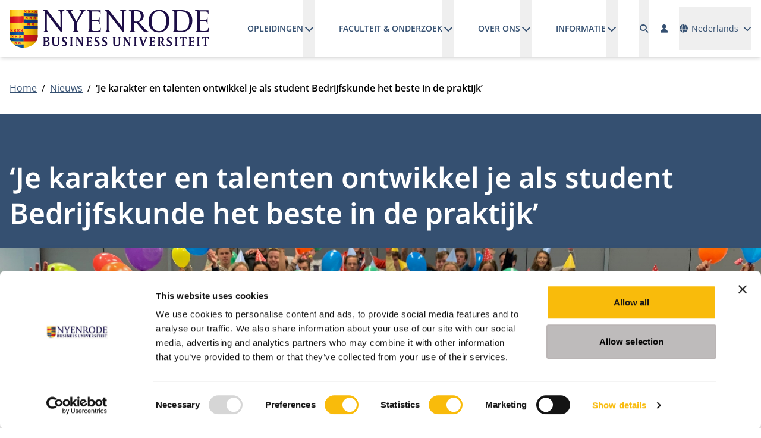

--- FILE ---
content_type: text/html; charset=utf-8
request_url: https://www.nyenrode.nl/nieuws/n/karakter-talenten-ontwikkel-als-student-bedrijfskunde-beste-in-praktijk
body_size: 22170
content:



<!DOCTYPE html>
<html id="html" lang="nl">
<head>
	<meta charset="utf-8" />
	<meta name="viewport" content="width=device-width, initial-scale=1.0" />
	<link rel="icon" type="image/x-icon" href="/favicon.ico">
	<link rel="apple-touch-icon" sizes="57x57" href="/apple-icon-57x57.png">
	<link rel="apple-touch-icon" sizes="60x60" href="/apple-icon-60x60.png">
	<link rel="apple-touch-icon" sizes="72x72" href="/apple-icon-72x72.png">
	<link rel="apple-touch-icon" sizes="76x76" href="/apple-icon-76x76.png">
	<link rel="apple-touch-icon" sizes="114x114" href="/apple-icon-114x114.png">
	<link rel="apple-touch-icon" sizes="120x120" href="/apple-icon-120x120.png">
	<link rel="apple-touch-icon" sizes="144x144" href="/apple-icon-144x144.png">
	<link rel="apple-touch-icon" sizes="152x152" href="/apple-icon-152x152.png">
	<link rel="apple-touch-icon" sizes="180x180" href="/apple-icon-180x180.png">
	<link rel="icon" type="image/png" sizes="192x192" href="/android-icon-192x192.png">
	<link rel="icon" type="image/png" sizes="32x32" href="/favicon-32x32.png">
	<link rel="icon" type="image/png" sizes="96x96" href="/favicon-96x96.png">
	<link rel="icon" type="image/png" sizes="16x16" href="/favicon-16x16.png">
	<link rel="manifest" href="/manifest.json">
	<meta name="msapplication-TileColor" content="#ffffff">
	<meta name="msapplication-TileImage" content="/ms-icon-144x144.png">
	<meta name="theme-color" content="#ffffff">	
	<link rel="preload" href="/fonts/open-sans-v40-latin-regular.woff2" as="font" crossorigin="anonymous" />
	<link rel="preload" href="/fonts/open-sans-v40-latin-600.woff2" as="font" crossorigin="anonymous" />
	<link rel="preload" href="/fonts/open-sans-v40-latin-700.woff2" as="font" crossorigin="anonymous" />
	<link rel="preload" href="/fonts/noto-sans-v39-latin-600.woff2" as="font" crossorigin="anonymous" />
	<link rel="preload" href="/fonts/Cream-Medium.woff" as="font" crossorigin="anonymous" />
	<link rel="preload" href="/lib/fontawesome/webfonts/fa-solid-900.woff2" as="font" crossorigin="anonymous" />
	<link href="/lib/fontawesome/css/fontawesome.min.css?v=tTPGZ9Rj5Gno6F5FRoPuBpoW31u5ky7IVxaP5J3Ot5o" rel="stylesheet" />
	<link href="/lib/fontawesome/css/solid.min.css?v=M7Y9TeT4lLPt4r-J347Er0KI7nIFPwYaM4avyxGhiHA" rel="stylesheet" />
	<link href="/lib/flatpickr/flatpickr.min.css?v=GzSkJVLJbxDk36qko2cnawOGiqz_Y8GsQv_jMTUrx1Q" rel="stylesheet" />
	<link href="/lib/splide/css/splide-core.min.css?v=ZAXImCY06SjVuIrJfWUETkyCctX5aGdL1AVEBX5CxZA" rel="stylesheet" />
	<link href="/lib/swiper/swiper.min.css?v=TwktEYUOwO70araVZhaSolpne0BQNa-4RRFkMZJbTeM" rel="stylesheet" />
	<script data-sf-tracking-consent-dialog-script="true" id="sf-tracking-consent-manager" type="text/html"></script><script data-sf-tracking-consent-script="true" src="/WebResource.axd?d=DzHrpQl5URXarFHAtrmzFg1nhBSKTHXHhRIeQ8Qw8Js1OgNCLSrFrQ0NWrX_i0O1KFI5mO3bQTSkVa_RcvGdx6e04BWxm6_m57TsEKwdIGqjTAlEvtuz52uRWBkQXWqWKoNFvtgh013jZVee6M48ak98nYWrpGPF0uvyX3cHQjPzP2by87xUxMPx-lsypVlu0&amp;t=638973349500000000" type="text/javascript"></script><title>&#x2018;Je karakter en talenten ontwikkel je als student Bedrijfskunde het beste in de praktijk&#x2019;</title><meta property='og:title' content='&#x2018;Je karakter en talenten ontwikkel je als student Bedrijfskunde het beste in de praktijk&#x2019;'><meta property='og:type' content='website'><meta property='og:site' content='Universiteit Nyenrode B.V.'><meta name='description' content='Nieuws'><meta name="facebook-domain-verification" content="hgiwaqjwsii3apoxac2os59b3cnjrk" /><!-- Google Tag Manager -->
<script>(function(w,d,s,l,i){w[l]=w[l]||[];w[l].push({'gtm.start':
new Date().getTime(),event:'gtm.js'});var f=d.getElementsByTagName(s)[0],
j=d.createElement(s),dl=l!='dataLayer'?'&l='+l:'';j.async=true;j.src=
'https://www.googletagmanager.com/gtm.js?id='+i+dl;f.parentNode.insertBefore(j,f);
})(window,document,'script','dataLayer','GTM-LT4S');</script>
<!-- End Google Tag Manager --><link rel="alternate" hreflang="en" href="https://www.nyenrode.nl/en/news/n/character-talents-are-best-developed-in-practice-as-business-student" />
<link rel="alternate" hreflang="nl" href="https://www.nyenrode.nl/nieuws/n/karakter-talenten-ontwikkel-als-student-bedrijfskunde-beste-in-praktijk" />
<link rel="alternate" hreflang="x-default" href="https://www.nyenrode.nl/en/news/n/character-talents-are-best-developed-in-practice-as-business-student" />
<link rel='canonical' href='https://www.nyenrode.nl/nieuws/n/karakter-talenten-ontwikkel-als-student-bedrijfskunde-beste-in-praktijk' />
		<meta property="og:url" content="https://www.nyenrode.nl/nieuws/n/karakter-talenten-ontwikkel-als-student-bedrijfskunde-beste-in-praktijk">
	
	
		<link href="/styles/themes/corporate/styles.min.css?v=4DGmVRrhfAnfG0fEqV5x0H0kMkarzqdE9CdJM9XR2ck" rel="stylesheet" />
	
	<link rel="stylesheet" href="/lib/photoswipe/dist/photoswipe.css?v=sOqq4LneBk0l4vGFF7kBGlJtmyFCN24cD-vQls66ufM">



	<style type="text/css">
		.-sf-focused {
			/*border: 5px solid #333333;*/
		}
	</style>
		<!-- current page id: bfd22bdc-e232-6459-9d42-ff0000204196 -->
		<script type="text/javascript">
			var LOCALE = "nl";
		</script>
	
</head>
<body x-data class="font-body"><!-- Google Tag Manager (noscript) -->
<noscript><iframe src="https://www.googletagmanager.com/ns.html?id=GTM-LT4S"
height="0" width="0" style="display:none;visibility:hidden"></iframe></noscript>
<!-- End Google Tag Manager (noscript) -->
	<header id="header" :class="$store.websiteHeader.transparency ? 'bg-transparent text-white' : 'bg-white text-primary-500 shadow-md'" class="fixed top-0 right-0 left-0 z-fixed"
			x-on:scroll.window.throttle="(window.scrollY == 0) ? $store.websiteHeader.turnTransparencyOn() : $store.websiteHeader.turnTransparencyOff()">
		<a href="#main" class="skip absolute left-[-10000px] top-0 w-[1px] h-[1px] overflow-hidden focus:static focus:w-auto focus:h-auto">Ga naar hoofdinhoud</a>
		<div class="fixed top-0 left-0 z-[1029] h-screen w-screen bg-black/50" x-show="$store.websiteHeader.open" x-cloak x-on:click="$store.websiteHeader.closeHeader($event)"></div>
		<div x-bind:class="$store.websiteHeader.transparency ? 'bg-transparent' : 'bg-white'" class="relative z-[1031]">
			<div class="container mx-auto px-4">
				<div class="flex justify-between">
					<div class="flex items-center">
						<a class="block py-4 xl:h-full flex items-center" href="https://www.nyenrode.nl/">
							<img x-bind:src="$store.websiteHeader.transparency ? '/img/logo_nyenrode_white.svg' : '/img/logo_nyenrode.svg'" src="/img/logo_nyenrode.svg" alt="Universiteit Nyenrode B.V." width="261" height="50" class="h-6 xl:h-16 w-auto" />
						</a>						
					</div>
					<div class="grow flex justify-end items-center space-x-4">
						<div x-bind:class="{ 'hidden': !$store.websiteHeader.open, 'fixed top-[72px] right-0 bottom-0 left-0 md:left-auto md:w-96 h-[calc(100vh-72px)] overflow-y-auto bg-white p-4': $store.websiteHeader.open }" class="border-t border-solid border-primary-500 xl:border-none xl:block xl:static xl:top-auto xl:right-auto xl:bottom-auto xl:left-auto xl:w-auto xl:h-full xl:overflow-visible xl:bg-transparent xl:p-0"
							 x-trap="$store.websiteHeader.open"
							 x-on:keydown.escape="$store.websiteHeader.closeHeader()">
							<div class="flex flex-col space-y-8 xl:flex-row xl:justify-between xl:space-y-0 xl:space-x-8 xl:h-full">
								<div class="xl:h-full">
									<div class="xl:h-full">



<div class="xl:h-full ">
	<nav id="navbar3957" x-data="megaMenu()" class="xl:h-full" >
		<ul data-level="1" class="flex flex-col xl:flex-row xl:flex-wrap xl:h-full" x-on:click.away="resetMenu($event)">
			<li data-level="1" data-index="0" data-navigation-id="B4C52BDC-E232-6459-9D42-FF00002041963957" class="xl:px-5"
				x-on:mouseenter="window.matchMedia('(min-width: 1280px)').matches ? openMenuItem($event, 0, 1) : null; window.matchMedia('(min-width: 1280px)').matches ? navIndex = 0 : null" x-on:mouseleave="window.matchMedia('(min-width: 1280px)').matches ? closeMenuItem($event, 1) : null;" x-on:keydown.escape.stop="closeMenuItem($event, 1);">
				<div class="flex flex-col xl:flex-row border-b border-gray-500 xl:border-b-0 lg:h-full hover:cursor-pointer">
					<div class="flex xl:flex-row justify-between gap-4 xl:gap-2">
						<a class="block xl:inline-flex xl:items-center w-full xl:text-nowrap xl:w-auto py-4 xl:text-sm xl:uppercase xl:leading-10 hover:underline xl:underline-offset-8 xl:decoration-2 font-semibold" href="/opleidingen" target="_self">Opleidingen</a>
						<button type="button" id='navbarDropdownMenuLink-B4C52BDC-E232-6459-9D42-FF00002041963957' class="pl-4 xl:pl-0 hover:cursor-pointer" aria-haspopup="true" x-bind:aria-expanded="navIndex == 0" aria-expanded="false" aria-controls="navbarDropdownMenuLink-B4C52BDC-E232-6459-9D42-FF00002041963957" :title="navIndex == 0 ? 'Submenu sluiten' : 'Submenu openen'" title="Submenu openen" :aria-label="navIndex == 0 ? 'Submenu sluiten' : 'Submenu openen'" aria-label="Submenu openen"
								x-on:click.stop="toggleMenuItem($event, 0, 1)">
							<i class="fa-solid fa-chevron-down fa-fw" :class="{'rotate-180': navIndex == 0}" role="img" aria-hidden="true"></i>
						</button>
					</div>
					<div x-bind:class="navIndex == 0 ? '' : 'hidden'" class="xl:absolute xl:top-full xl:left-0 xl:right-0 xl:w-full xl:bg-white xl:shadow-md" x-cloak x-trap="isTrapped(0)">
						<div class="container xl:mx-auto xl:px-4">
							<ul data-level="2" class="pl-4 xl:pl-0 xl:grid xl:grid-cols-5 xl:gap-8 xl:py-8" aria-labelledby='navbarDropdownMenuLink-B4C52BDC-E232-6459-9D42-FF00002041963957'>
				<li x-data="{ subNavOpen: false }" data-level="2" data-index="0" data-navigation-id="28C82BDC-E232-6459-9D42-FF00002041963957" class="border-b first:border-t last:border-b-0 border-gray-500 xl:border-b-0 xl:first:border-t-0 xl:col-span-1">
					<div class="flex flex-row justify-between gap-4 xl:gap-0">
						<a class="text-primary-500 block xl:inline-block w-full xl:w-auto py-4 xl:py-0 hover:underline xl:underline-offset-8 xl:decoration-2 font-semibold" href="/opleidingen/bachelor" target="_self">Bachelor</a>
						<button type="button" id='navbarDropdownMenuLink-28C82BDC-E232-6459-9D42-FF00002041963957' class="pl-4 xl:pl-0 xl:hidden" x-on:click.stop="subNavOpen = ! subNavOpen" aria-haspopup="true" x-bind:aria-expanded="subNavOpen" aria-expanded="false" aria-controls="navbarDropdownMenuLink-28C82BDC-E232-6459-9D42-FF00002041963957" :title="subNavOpen ? 'Submenu sluiten' : 'Submenu openen'" title="Submenu openen" :aria-label="subNavOpen ? 'Submenu sluiten' : 'Submenu openen'" aria-label="Submenu openen">
							<i class="fa-solid fa-chevron-down fa-fw" x-bind:class="{'rotate-180': subNavOpen }" role="img" aria-hidden="true"></i>
						</button>
					</div>
					<div x-bind:class="subNavOpen ? 'block' : 'hidden'" class="xl:block" x-cloak>
						<div>
							<ul data-level="3" class="pl-4 xl:pl-0 mt-2 space-y-2" aria-labelledby="navbarDropdownMenuLink-28C82BDC-E232-6459-9D42-FF00002041963957">
			<li data-level="3" data-index="0" class="border-b first:border-t last:border-b-0 border-gray-500 xl:border-b-0 xl:first:border-t-0">
				<a class="block xl:inline-block w-full xl:w-auto py-4 xl:py-0 hover:underline xl:text-black xl:text-sm " href="/opleidingen/bachelor/bsc-in-business-administration" target="_self">BSc in Business Administration</a>
			</li>
			<li data-level="3" data-index="1" class="border-b first:border-t last:border-b-0 border-gray-500 xl:border-b-0 xl:first:border-t-0">
				<a class="block xl:inline-block w-full xl:w-auto py-4 xl:py-0 hover:underline xl:text-black xl:text-sm " href="/opleidingen/bachelor/bsc-in-accountancy" target="_self">BSc in Accountancy</a>
			</li>
			<li data-level="3" data-index="2" class="border-b first:border-t last:border-b-0 border-gray-500 xl:border-b-0 xl:first:border-t-0">
				<a class="block xl:inline-block w-full xl:w-auto py-4 xl:py-0 hover:underline xl:text-black xl:text-sm " href="/opleidingen/bachelor/digitale-bedrijvenmarkt" target="_self">Digitale Bedrijvenmarkt</a>
			</li>
			<li data-level="3" data-index="3" class="border-b first:border-t last:border-b-0 border-gray-500 xl:border-b-0 xl:first:border-t-0">
				<a class="block xl:inline-block w-full xl:w-auto py-4 xl:py-0 hover:underline xl:text-black xl:text-sm " href="/opleidingen/bachelor/voor-ouders-bsc-in-accountancy-studenten" target="_self">Voor ouders van accountancy studenten</a>
			</li>
			<li data-level="3" data-index="4" class="border-b first:border-t last:border-b-0 border-gray-500 xl:border-b-0 xl:first:border-t-0">
				<a class="block xl:inline-block w-full xl:w-auto py-4 xl:py-0 hover:underline xl:text-black xl:text-sm " href="/opleidingen/bachelor/voor-ouders-bsc-in-business-administration" target="_self">Voor ouders BSc in Business Administration</a>
			</li>
							</ul>
						</div>
					</div>
				</li>
				<li x-data="{ subNavOpen: false }" data-level="2" data-index="1" data-navigation-id="42C82BDC-E232-6459-9D42-FF00002041963957" class="border-b first:border-t last:border-b-0 border-gray-500 xl:border-b-0 xl:first:border-t-0 xl:col-span-1">
					<div class="flex flex-row justify-between gap-4 xl:gap-0">
						<a class="text-primary-500 block xl:inline-block w-full xl:w-auto py-4 xl:py-0 hover:underline xl:underline-offset-8 xl:decoration-2 font-semibold" href="/opleidingen/master-postmaster" target="_self">Master &amp; Postmaster</a>
						<button type="button" id='navbarDropdownMenuLink-42C82BDC-E232-6459-9D42-FF00002041963957' class="pl-4 xl:pl-0 xl:hidden" x-on:click.stop="subNavOpen = ! subNavOpen" aria-haspopup="true" x-bind:aria-expanded="subNavOpen" aria-expanded="false" aria-controls="navbarDropdownMenuLink-42C82BDC-E232-6459-9D42-FF00002041963957" :title="subNavOpen ? 'Submenu sluiten' : 'Submenu openen'" title="Submenu openen" :aria-label="subNavOpen ? 'Submenu sluiten' : 'Submenu openen'" aria-label="Submenu openen">
							<i class="fa-solid fa-chevron-down fa-fw" x-bind:class="{'rotate-180': subNavOpen }" role="img" aria-hidden="true"></i>
						</button>
					</div>
					<div x-bind:class="subNavOpen ? 'block' : 'hidden'" class="xl:block" x-cloak>
						<div>
							<ul data-level="3" class="pl-4 xl:pl-0 mt-2 space-y-2" aria-labelledby="navbarDropdownMenuLink-42C82BDC-E232-6459-9D42-FF00002041963957">
			<li data-level="3" data-index="0" class="border-b first:border-t last:border-b-0 border-gray-500 xl:border-b-0 xl:first:border-t-0">
				<a class="block xl:inline-block w-full xl:w-auto py-4 xl:py-0 hover:underline xl:text-black xl:text-sm " href="/opleidingen/master-postmaster/msc-in-management-(voltijd)" target="_self">MSc in Management (voltijd)</a>
			</li>
			<li data-level="3" data-index="1" class="border-b first:border-t last:border-b-0 border-gray-500 xl:border-b-0 xl:first:border-t-0">
				<a class="block xl:inline-block w-full xl:w-auto py-4 xl:py-0 hover:underline xl:text-black xl:text-sm " href="/opleidingen/master-postmaster/msc-in-management-(deeltijd)" target="_self">MSc in Management (deeltijd)</a>
			</li>
			<li data-level="3" data-index="2" class="border-b first:border-t last:border-b-0 border-gray-500 xl:border-b-0 xl:first:border-t-0">
				<a class="block xl:inline-block w-full xl:w-auto py-4 xl:py-0 hover:underline xl:text-black xl:text-sm " href="/opleidingen/master-postmaster/accountancy" target="_self">Accountancy</a>
			</li>
			<li data-level="3" data-index="3" class="border-b first:border-t last:border-b-0 border-gray-500 xl:border-b-0 xl:first:border-t-0">
				<a class="block xl:inline-block w-full xl:w-auto py-4 xl:py-0 hover:underline xl:text-black xl:text-sm " href="/opleidingen/master-postmaster/controlling" target="_self">Controlling</a>
			</li>
			<li data-level="3" data-index="4" class="border-b first:border-t last:border-b-0 border-gray-500 xl:border-b-0 xl:first:border-t-0">
				<a class="block xl:inline-block w-full xl:w-auto py-4 xl:py-0 hover:underline xl:text-black xl:text-sm " href="/opleidingen/master-postmaster/masters-fiscale-economie-en-fiscaal-recht" target="_self">Fiscale Economie en Fiscaal Recht</a>
			</li>
							</ul>
						</div>
					</div>
				</li>
				<li x-data="{ subNavOpen: false }" data-level="2" data-index="2" data-navigation-id="5CC82BDC-E232-6459-9D42-FF00002041963957" class="border-b first:border-t last:border-b-0 border-gray-500 xl:border-b-0 xl:first:border-t-0 xl:col-span-1">
					<div class="flex flex-row justify-between gap-4 xl:gap-0">
						<a class="text-primary-500 block xl:inline-block w-full xl:w-auto py-4 xl:py-0 hover:underline xl:underline-offset-8 xl:decoration-2 font-semibold" href="/opleidingen/mba" target="_self">MBA</a>
						<button type="button" id='navbarDropdownMenuLink-5CC82BDC-E232-6459-9D42-FF00002041963957' class="pl-4 xl:pl-0 xl:hidden" x-on:click.stop="subNavOpen = ! subNavOpen" aria-haspopup="true" x-bind:aria-expanded="subNavOpen" aria-expanded="false" aria-controls="navbarDropdownMenuLink-5CC82BDC-E232-6459-9D42-FF00002041963957" :title="subNavOpen ? 'Submenu sluiten' : 'Submenu openen'" title="Submenu openen" :aria-label="subNavOpen ? 'Submenu sluiten' : 'Submenu openen'" aria-label="Submenu openen">
							<i class="fa-solid fa-chevron-down fa-fw" x-bind:class="{'rotate-180': subNavOpen }" role="img" aria-hidden="true"></i>
						</button>
					</div>
					<div x-bind:class="subNavOpen ? 'block' : 'hidden'" class="xl:block" x-cloak>
						<div>
							<ul data-level="3" class="pl-4 xl:pl-0 mt-2 space-y-2" aria-labelledby="navbarDropdownMenuLink-5CC82BDC-E232-6459-9D42-FF00002041963957">
			<li data-level="3" data-index="0" class="border-b first:border-t last:border-b-0 border-gray-500 xl:border-b-0 xl:first:border-t-0">
				<a class="block xl:inline-block w-full xl:w-auto py-4 xl:py-0 hover:underline xl:text-black xl:text-sm " href="/opleidingen/mba/impact-mba" target="_self">Impact MBA</a>
			</li>
			<li data-level="3" data-index="1" class="border-b first:border-t last:border-b-0 border-gray-500 xl:border-b-0 xl:first:border-t-0">
				<a class="block xl:inline-block w-full xl:w-auto py-4 xl:py-0 hover:underline xl:text-black xl:text-sm " href="/opleidingen/mba/modulair-executive-mba" target="_self">Modulair Executive MBA</a>
			</li>
							</ul>
						</div>
					</div>
				</li>
				<li x-data="{ subNavOpen: false }" data-level="2" data-index="3" data-navigation-id="3D712EDC-E232-6459-9D42-FF00002041963957" class="border-b first:border-t last:border-b-0 border-gray-500 xl:border-b-0 xl:first:border-t-0 xl:col-span-1">
					<div class="flex flex-row justify-between gap-4 xl:gap-0">
						<a class="text-primary-500 block xl:inline-block w-full xl:w-auto py-4 xl:py-0 hover:underline xl:underline-offset-8 xl:decoration-2 font-semibold" href="/opleidingen/executive-education" target="_self">Executive Education</a>
						<button type="button" id='navbarDropdownMenuLink-3D712EDC-E232-6459-9D42-FF00002041963957' class="pl-4 xl:pl-0 xl:hidden" x-on:click.stop="subNavOpen = ! subNavOpen" aria-haspopup="true" x-bind:aria-expanded="subNavOpen" aria-expanded="false" aria-controls="navbarDropdownMenuLink-3D712EDC-E232-6459-9D42-FF00002041963957" :title="subNavOpen ? 'Submenu sluiten' : 'Submenu openen'" title="Submenu openen" :aria-label="subNavOpen ? 'Submenu sluiten' : 'Submenu openen'" aria-label="Submenu openen">
							<i class="fa-solid fa-chevron-down fa-fw" x-bind:class="{'rotate-180': subNavOpen }" role="img" aria-hidden="true"></i>
						</button>
					</div>
					<div x-bind:class="subNavOpen ? 'block' : 'hidden'" class="xl:block" x-cloak>
						<div>
							<ul data-level="3" class="pl-4 xl:pl-0 mt-2 space-y-2" aria-labelledby="navbarDropdownMenuLink-3D712EDC-E232-6459-9D42-FF00002041963957">
			<li data-level="3" data-index="0" class="border-b first:border-t last:border-b-0 border-gray-500 xl:border-b-0 xl:first:border-t-0">
				<a class="block xl:inline-block w-full xl:w-auto py-4 xl:py-0 hover:underline xl:text-black xl:text-sm " href="/opleidingen/voor-professionals" target="_self">Voor Professionals</a>
			</li>
			<li data-level="3" data-index="1" class="border-b first:border-t last:border-b-0 border-gray-500 xl:border-b-0 xl:first:border-t-0">
				<a class="block xl:inline-block w-full xl:w-auto py-4 xl:py-0 hover:underline xl:text-black xl:text-sm " href="/opleidingen/executive-education/maatwerk-voor-organisaties" target="_self">Maatwerk voor Organisaties</a>
			</li>
							</ul>
						</div>
					</div>
				</li>
				<li x-data="{ subNavOpen: false }" data-level="2" data-index="4" data-navigation-id="85C82BDC-E232-6459-9D42-FF00002041963957" class="border-b first:border-t last:border-b-0 border-gray-500 xl:border-b-0 xl:first:border-t-0 xl:col-span-1">
					<div class="flex flex-row justify-between gap-4 xl:gap-0">
						<a class="text-primary-500 block xl:inline-block w-full xl:w-auto py-4 xl:py-0 hover:underline xl:underline-offset-8 xl:decoration-2 font-semibold" href="/opleidingen/phd" target="_self">PhD</a>
						<button type="button" id='navbarDropdownMenuLink-85C82BDC-E232-6459-9D42-FF00002041963957' class="pl-4 xl:pl-0 xl:hidden" x-on:click.stop="subNavOpen = ! subNavOpen" aria-haspopup="true" x-bind:aria-expanded="subNavOpen" aria-expanded="false" aria-controls="navbarDropdownMenuLink-85C82BDC-E232-6459-9D42-FF00002041963957" :title="subNavOpen ? 'Submenu sluiten' : 'Submenu openen'" title="Submenu openen" :aria-label="subNavOpen ? 'Submenu sluiten' : 'Submenu openen'" aria-label="Submenu openen">
							<i class="fa-solid fa-chevron-down fa-fw" x-bind:class="{'rotate-180': subNavOpen }" role="img" aria-hidden="true"></i>
						</button>
					</div>
					<div x-bind:class="subNavOpen ? 'block' : 'hidden'" class="xl:block" x-cloak>
						<div>
							<ul data-level="3" class="pl-4 xl:pl-0 mt-2 space-y-2" aria-labelledby="navbarDropdownMenuLink-85C82BDC-E232-6459-9D42-FF00002041963957">
			<li data-level="3" data-index="0" class="border-b first:border-t last:border-b-0 border-gray-500 xl:border-b-0 xl:first:border-t-0">
				<a class="block xl:inline-block w-full xl:w-auto py-4 xl:py-0 hover:underline xl:text-black xl:text-sm " href="/opleidingen/phd/phd-programma" target="_self">PhD Programma (deeltijd)</a>
			</li>
							</ul>
						</div>
					</div>
				</li>
							</ul>
						</div>
					</div>
				</div>				
			</li>
			<li data-level="1" data-index="1" data-navigation-id="CEC52BDC-E232-6459-9D42-FF00002041963957" class="xl:px-5"
				x-on:mouseenter="window.matchMedia('(min-width: 1280px)').matches ? openMenuItem($event, 1, 1) : null; window.matchMedia('(min-width: 1280px)').matches ? navIndex = 1 : null" x-on:mouseleave="window.matchMedia('(min-width: 1280px)').matches ? closeMenuItem($event, 1) : null;" x-on:keydown.escape.stop="closeMenuItem($event, 1);">
				<div class="flex flex-col xl:flex-row border-b border-gray-500 xl:border-b-0 lg:h-full hover:cursor-pointer">
					<div class="flex xl:flex-row justify-between gap-4 xl:gap-2">
						<a class="block xl:inline-flex xl:items-center w-full xl:text-nowrap xl:w-auto py-4 xl:text-sm xl:uppercase xl:leading-10 hover:underline xl:underline-offset-8 xl:decoration-2 font-semibold" href="/faculteit-en-onderzoek" target="_self">Faculteit &amp; onderzoek</a>
						<button type="button" id='navbarDropdownMenuLink-CEC52BDC-E232-6459-9D42-FF00002041963957' class="pl-4 xl:pl-0 hover:cursor-pointer" aria-haspopup="true" x-bind:aria-expanded="navIndex == 1" aria-expanded="false" aria-controls="navbarDropdownMenuLink-CEC52BDC-E232-6459-9D42-FF00002041963957" :title="navIndex == 1 ? 'Submenu sluiten' : 'Submenu openen'" title="Submenu openen" :aria-label="navIndex == 1 ? 'Submenu sluiten' : 'Submenu openen'" aria-label="Submenu openen"
								x-on:click.stop="toggleMenuItem($event, 1, 1)">
							<i class="fa-solid fa-chevron-down fa-fw" :class="{'rotate-180': navIndex == 1}" role="img" aria-hidden="true"></i>
						</button>
					</div>
					<div x-bind:class="navIndex == 1 ? '' : 'hidden'" class="xl:absolute xl:top-full xl:left-0 xl:right-0 xl:w-full xl:bg-white xl:shadow-md" x-cloak x-trap="isTrapped(1)">
						<div class="container xl:mx-auto xl:px-4">
							<ul data-level="2" class="pl-4 xl:pl-0 xl:grid xl:grid-cols-5 xl:gap-8 xl:py-8" aria-labelledby='navbarDropdownMenuLink-CEC52BDC-E232-6459-9D42-FF00002041963957'>
				<li x-data="{ subNavOpen: false }" data-level="2" data-index="0" data-navigation-id="DDD72BDC-E232-6459-9D42-FF00002041963957" class="border-b first:border-t last:border-b-0 border-gray-500 xl:border-b-0 xl:first:border-t-0 xl:col-span-1">
					<div class="flex flex-row justify-between gap-4 xl:gap-0">
						<a class="text-primary-500 block xl:inline-block w-full xl:w-auto py-4 xl:py-0 hover:underline xl:underline-offset-8 xl:decoration-2 font-semibold" href="/faculteit-en-onderzoek/faculteit" target="_self">Faculteit</a>
						<button type="button" id='navbarDropdownMenuLink-DDD72BDC-E232-6459-9D42-FF00002041963957' class="pl-4 xl:pl-0 xl:hidden" x-on:click.stop="subNavOpen = ! subNavOpen" aria-haspopup="true" x-bind:aria-expanded="subNavOpen" aria-expanded="false" aria-controls="navbarDropdownMenuLink-DDD72BDC-E232-6459-9D42-FF00002041963957" :title="subNavOpen ? 'Submenu sluiten' : 'Submenu openen'" title="Submenu openen" :aria-label="subNavOpen ? 'Submenu sluiten' : 'Submenu openen'" aria-label="Submenu openen">
							<i class="fa-solid fa-chevron-down fa-fw" x-bind:class="{'rotate-180': subNavOpen }" role="img" aria-hidden="true"></i>
						</button>
					</div>
					<div x-bind:class="subNavOpen ? 'block' : 'hidden'" class="xl:block" x-cloak>
						<div>
							<ul data-level="3" class="pl-4 xl:pl-0 mt-2 space-y-2" aria-labelledby="navbarDropdownMenuLink-DDD72BDC-E232-6459-9D42-FF00002041963957">
			<li data-level="3" data-index="0" class="border-b first:border-t last:border-b-0 border-gray-500 xl:border-b-0 xl:first:border-t-0">
				<a class="block xl:inline-block w-full xl:w-auto py-4 xl:py-0 hover:underline xl:text-black xl:text-sm " href="/faculteit-en-onderzoek/faculteit/nevenactiviteiten" target="_self">&#xD;Nevenactiviteiten</a>
			</li>
			<li data-level="3" data-index="1" class="border-b first:border-t last:border-b-0 border-gray-500 xl:border-b-0 xl:first:border-t-0">
				<a class="block xl:inline-block w-full xl:w-auto py-4 xl:py-0 hover:underline xl:text-black xl:text-sm " href="/faculteit-en-onderzoek/faculteit/centra" target="_self">Centers</a>
			</li>
			<li data-level="3" data-index="2" class="border-b first:border-t last:border-b-0 border-gray-500 xl:border-b-0 xl:first:border-t-0">
				<a class="block xl:inline-block w-full xl:w-auto py-4 xl:py-0 hover:underline xl:text-black xl:text-sm " href="/faculteit-en-onderzoek/faculteit/instituten" target="_self">Instituten</a>
			</li>
			<li data-level="3" data-index="3" class="border-b first:border-t last:border-b-0 border-gray-500 xl:border-b-0 xl:first:border-t-0">
				<a class="block xl:inline-block w-full xl:w-auto py-4 xl:py-0 hover:underline xl:text-black xl:text-sm " href="/faculteit-en-onderzoek/faculteit/leerstoelen" target="_self">Leerstoelen</a>
			</li>
			<li data-level="3" data-index="4" class="border-b first:border-t last:border-b-0 border-gray-500 xl:border-b-0 xl:first:border-t-0">
				<a class="block xl:inline-block w-full xl:w-auto py-4 xl:py-0 hover:underline xl:text-black xl:text-sm " href="/faculteit-en-onderzoek/faculteit/eredoctoraten" target="_self">Eredoctoraten</a>
			</li>
			<li data-level="3" data-index="5" class="border-b first:border-t last:border-b-0 border-gray-500 xl:border-b-0 xl:first:border-t-0">
				<a class="block xl:inline-block w-full xl:w-auto py-4 xl:py-0 hover:underline xl:text-black xl:text-sm " href="/faculteit-en-onderzoek/faculteit/visiting-fellows" target="_self">Visiting Fellows</a>
			</li>
							</ul>
						</div>
					</div>
				</li>
				<li x-data="{ subNavOpen: false }" data-level="2" data-index="1" data-navigation-id="F7D72BDC-E232-6459-9D42-FF00002041963957" class="border-b first:border-t last:border-b-0 border-gray-500 xl:border-b-0 xl:first:border-t-0 xl:col-span-1">
					<div class="flex flex-row justify-between gap-4 xl:gap-0">
						<a class="text-primary-500 block xl:inline-block w-full xl:w-auto py-4 xl:py-0 hover:underline xl:underline-offset-8 xl:decoration-2 font-semibold" href="/faculteit-en-onderzoek/onderzoek" target="_self">Onderzoek</a>
						<button type="button" id='navbarDropdownMenuLink-F7D72BDC-E232-6459-9D42-FF00002041963957' class="pl-4 xl:pl-0 xl:hidden" x-on:click.stop="subNavOpen = ! subNavOpen" aria-haspopup="true" x-bind:aria-expanded="subNavOpen" aria-expanded="false" aria-controls="navbarDropdownMenuLink-F7D72BDC-E232-6459-9D42-FF00002041963957" :title="subNavOpen ? 'Submenu sluiten' : 'Submenu openen'" title="Submenu openen" :aria-label="subNavOpen ? 'Submenu sluiten' : 'Submenu openen'" aria-label="Submenu openen">
							<i class="fa-solid fa-chevron-down fa-fw" x-bind:class="{'rotate-180': subNavOpen }" role="img" aria-hidden="true"></i>
						</button>
					</div>
					<div x-bind:class="subNavOpen ? 'block' : 'hidden'" class="xl:block" x-cloak>
						<div>
							<ul data-level="3" class="pl-4 xl:pl-0 mt-2 space-y-2" aria-labelledby="navbarDropdownMenuLink-F7D72BDC-E232-6459-9D42-FF00002041963957">
			<li data-level="3" data-index="0" class="border-b first:border-t last:border-b-0 border-gray-500 xl:border-b-0 xl:first:border-t-0">
				<a class="block xl:inline-block w-full xl:w-auto py-4 xl:py-0 hover:underline xl:text-black xl:text-sm " href="/faculteit-en-onderzoek/onderzoek/collaboration-areas" target="_self">Collaboration Areas</a>
			</li>
			<li data-level="3" data-index="1" class="border-b first:border-t last:border-b-0 border-gray-500 xl:border-b-0 xl:first:border-t-0">
				<a class="block xl:inline-block w-full xl:w-auto py-4 xl:py-0 hover:underline xl:text-black xl:text-sm " href="/faculteit-en-onderzoek/onderzoek/impact-cases" target="_self">Impact Cases</a>
			</li>
			<li data-level="3" data-index="2" class="border-b first:border-t last:border-b-0 border-gray-500 xl:border-b-0 xl:first:border-t-0">
				<a class="block xl:inline-block w-full xl:w-auto py-4 xl:py-0 hover:underline xl:text-black xl:text-sm " href="/faculteit-en-onderzoek/onderzoek/promoties" target="_self">Promoties</a>
			</li>
			<li data-level="3" data-index="3" class="border-b first:border-t last:border-b-0 border-gray-500 xl:border-b-0 xl:first:border-t-0">
				<a class="block xl:inline-block w-full xl:w-auto py-4 xl:py-0 hover:underline xl:text-black xl:text-sm " href="/faculteit-en-onderzoek/onderzoek/oraties-emeritaatsredes" target="_self">Oraties &amp; emeritaatsredes</a>
			</li>
							</ul>
						</div>
					</div>
				</li>
							</ul>
						</div>
					</div>
				</div>				
			</li>
			<li data-level="1" data-index="2" data-navigation-id="F0C52BDC-E232-6459-9D42-FF00002041963957" class="xl:px-5"
				x-on:mouseenter="window.matchMedia('(min-width: 1280px)').matches ? openMenuItem($event, 2, 1) : null; window.matchMedia('(min-width: 1280px)').matches ? navIndex = 2 : null" x-on:mouseleave="window.matchMedia('(min-width: 1280px)').matches ? closeMenuItem($event, 1) : null;" x-on:keydown.escape.stop="closeMenuItem($event, 1);">
				<div class="flex flex-col xl:flex-row border-b border-gray-500 xl:border-b-0 lg:h-full hover:cursor-pointer">
					<div class="flex xl:flex-row justify-between gap-4 xl:gap-2">
						<a class="block xl:inline-flex xl:items-center w-full xl:text-nowrap xl:w-auto py-4 xl:text-sm xl:uppercase xl:leading-10 hover:underline xl:underline-offset-8 xl:decoration-2 font-semibold" href="/over-ons" target="_self">Over ons</a>
						<button type="button" id='navbarDropdownMenuLink-F0C52BDC-E232-6459-9D42-FF00002041963957' class="pl-4 xl:pl-0 hover:cursor-pointer" aria-haspopup="true" x-bind:aria-expanded="navIndex == 2" aria-expanded="false" aria-controls="navbarDropdownMenuLink-F0C52BDC-E232-6459-9D42-FF00002041963957" :title="navIndex == 2 ? 'Submenu sluiten' : 'Submenu openen'" title="Submenu openen" :aria-label="navIndex == 2 ? 'Submenu sluiten' : 'Submenu openen'" aria-label="Submenu openen"
								x-on:click.stop="toggleMenuItem($event, 2, 1)">
							<i class="fa-solid fa-chevron-down fa-fw" :class="{'rotate-180': navIndex == 2}" role="img" aria-hidden="true"></i>
						</button>
					</div>
					<div x-bind:class="navIndex == 2 ? '' : 'hidden'" class="xl:absolute xl:top-full xl:left-0 xl:right-0 xl:w-full xl:bg-white xl:shadow-md" x-cloak x-trap="isTrapped(2)">
						<div class="container xl:mx-auto xl:px-4">
							<ul data-level="2" class="pl-4 xl:pl-0 xl:grid xl:grid-cols-5 xl:gap-8 xl:py-8" aria-labelledby='navbarDropdownMenuLink-F0C52BDC-E232-6459-9D42-FF00002041963957'>
				<li x-data="{ subNavOpen: false }" data-level="2" data-index="0" data-navigation-id="45FE2BDC-E232-6459-9D42-FF00002041963957" class="border-b first:border-t last:border-b-0 border-gray-500 xl:border-b-0 xl:first:border-t-0 xl:col-span-1">
					<div class="flex flex-row justify-between gap-4 xl:gap-0">
						<a class="text-primary-500 block xl:inline-block w-full xl:w-auto py-4 xl:py-0 hover:underline xl:underline-offset-8 xl:decoration-2 font-semibold" href="/over-ons/over-Nyenrode" target="_self">Over Nyenrode</a>
						<button type="button" id='navbarDropdownMenuLink-45FE2BDC-E232-6459-9D42-FF00002041963957' class="pl-4 xl:pl-0 xl:hidden" x-on:click.stop="subNavOpen = ! subNavOpen" aria-haspopup="true" x-bind:aria-expanded="subNavOpen" aria-expanded="false" aria-controls="navbarDropdownMenuLink-45FE2BDC-E232-6459-9D42-FF00002041963957" :title="subNavOpen ? 'Submenu sluiten' : 'Submenu openen'" title="Submenu openen" :aria-label="subNavOpen ? 'Submenu sluiten' : 'Submenu openen'" aria-label="Submenu openen">
							<i class="fa-solid fa-chevron-down fa-fw" x-bind:class="{'rotate-180': subNavOpen }" role="img" aria-hidden="true"></i>
						</button>
					</div>
					<div x-bind:class="subNavOpen ? 'block' : 'hidden'" class="xl:block" x-cloak>
						<div>
							<ul data-level="3" class="pl-4 xl:pl-0 mt-2 space-y-2" aria-labelledby="navbarDropdownMenuLink-45FE2BDC-E232-6459-9D42-FF00002041963957">
			<li data-level="3" data-index="0" class="border-b first:border-t last:border-b-0 border-gray-500 xl:border-b-0 xl:first:border-t-0">
				<a class="block xl:inline-block w-full xl:w-auto py-4 xl:py-0 hover:underline xl:text-black xl:text-sm " href="/over-ons/over-Nyenrode/missie-visie-en-kernwaarden" target="_self">Missie, Visie en Kernwaarden</a>
			</li>
			<li data-level="3" data-index="1" class="border-b first:border-t last:border-b-0 border-gray-500 xl:border-b-0 xl:first:border-t-0">
				<a class="block xl:inline-block w-full xl:w-auto py-4 xl:py-0 hover:underline xl:text-black xl:text-sm " href="/over-ons/over-Nyenrode/accreditaties-rankings" target="_self">Accreditaties &amp; Rankings</a>
			</li>
			<li data-level="3" data-index="2" class="border-b first:border-t last:border-b-0 border-gray-500 xl:border-b-0 xl:first:border-t-0">
				<a class="block xl:inline-block w-full xl:w-auto py-4 xl:py-0 hover:underline xl:text-black xl:text-sm " href="/over-ons/over-Nyenrode/b-corp" target="_self">B Corp</a>
			</li>
			<li data-level="3" data-index="3" class="border-b first:border-t last:border-b-0 border-gray-500 xl:border-b-0 xl:first:border-t-0">
				<a class="block xl:inline-block w-full xl:w-auto py-4 xl:py-0 hover:underline xl:text-black xl:text-sm " href="/over-ons/over-Nyenrode/diversiteit---inclusie" target="_self">Diversiteit &amp; Inclusie</a>
			</li>
			<li data-level="3" data-index="4" class="border-b first:border-t last:border-b-0 border-gray-500 xl:border-b-0 xl:first:border-t-0">
				<a class="block xl:inline-block w-full xl:w-auto py-4 xl:py-0 hover:underline xl:text-black xl:text-sm " href="/over-ons/over-Nyenrode/bestuur" target="_self">Bestuur</a>
			</li>
			<li data-level="3" data-index="5" class="border-b first:border-t last:border-b-0 border-gray-500 xl:border-b-0 xl:first:border-t-0">
				<a class="block xl:inline-block w-full xl:w-auto py-4 xl:py-0 hover:underline xl:text-black xl:text-sm " href="/over-ons/over-Nyenrode/locaties" target="_self">Locaties &amp; Route</a>
			</li>
			<li data-level="3" data-index="6" class="border-b first:border-t last:border-b-0 border-gray-500 xl:border-b-0 xl:first:border-t-0">
				<a class="block xl:inline-block w-full xl:w-auto py-4 xl:py-0 hover:underline xl:text-black xl:text-sm " href="/over-ons/over-Nyenrode/voorwaarden-en-reglementen" target="_self">&#xD;Voorwaarden &amp; Reglementen</a>
			</li>
							</ul>
						</div>
					</div>
				</li>
				<li x-data="{ subNavOpen: false }" data-level="2" data-index="1" data-navigation-id="020E2CDC-E232-6459-9D42-FF00002041963957" class="border-b first:border-t last:border-b-0 border-gray-500 xl:border-b-0 xl:first:border-t-0 xl:col-span-1">
					<div class="flex flex-row justify-between gap-4 xl:gap-0">
						<a class="text-primary-500 block xl:inline-block w-full xl:w-auto py-4 xl:py-0 hover:underline xl:underline-offset-8 xl:decoration-2 font-semibold" href="/over-ons/alumni" target="_self">Alumni</a>
						<button type="button" id='navbarDropdownMenuLink-020E2CDC-E232-6459-9D42-FF00002041963957' class="pl-4 xl:pl-0 xl:hidden" x-on:click.stop="subNavOpen = ! subNavOpen" aria-haspopup="true" x-bind:aria-expanded="subNavOpen" aria-expanded="false" aria-controls="navbarDropdownMenuLink-020E2CDC-E232-6459-9D42-FF00002041963957" :title="subNavOpen ? 'Submenu sluiten' : 'Submenu openen'" title="Submenu openen" :aria-label="subNavOpen ? 'Submenu sluiten' : 'Submenu openen'" aria-label="Submenu openen">
							<i class="fa-solid fa-chevron-down fa-fw" x-bind:class="{'rotate-180': subNavOpen }" role="img" aria-hidden="true"></i>
						</button>
					</div>
					<div x-bind:class="subNavOpen ? 'block' : 'hidden'" class="xl:block" x-cloak>
						<div>
							<ul data-level="3" class="pl-4 xl:pl-0 mt-2 space-y-2" aria-labelledby="navbarDropdownMenuLink-020E2CDC-E232-6459-9D42-FF00002041963957">
			<li data-level="3" data-index="0" class="border-b first:border-t last:border-b-0 border-gray-500 xl:border-b-0 xl:first:border-t-0">
				<a class="block xl:inline-block w-full xl:w-auto py-4 xl:py-0 hover:underline xl:text-black xl:text-sm " href="/over-ons/alumni/alumni-verbondenheid" target="_self">Alumni-verbondenheid</a>
			</li>
			<li data-level="3" data-index="1" class="border-b first:border-t last:border-b-0 border-gray-500 xl:border-b-0 xl:first:border-t-0">
				<a class="block xl:inline-block w-full xl:w-auto py-4 xl:py-0 hover:underline xl:text-black xl:text-sm " href="/over-ons/alumni/kunstenpodcasts" target="_self">Alumni en studenten: kunst en podcasts</a>
			</li>
			<li data-level="3" data-index="2" class="border-b first:border-t last:border-b-0 border-gray-500 xl:border-b-0 xl:first:border-t-0">
				<a class="block xl:inline-block w-full xl:w-auto py-4 xl:py-0 hover:underline xl:text-black xl:text-sm " href="/over-ons/alumni/internationaal-netwerk" target="_self">Internationaal Netwerk</a>
			</li>
			<li data-level="3" data-index="3" class="border-b first:border-t last:border-b-0 border-gray-500 xl:border-b-0 xl:first:border-t-0">
				<a class="block xl:inline-block w-full xl:w-auto py-4 xl:py-0 hover:underline xl:text-black xl:text-sm " href="/over-ons/alumni/academische-services" target="_self">Academische Services</a>
			</li>
							</ul>
						</div>
					</div>
				</li>
				<li x-data="{ subNavOpen: false }" data-level="2" data-index="2" data-navigation-id="300E2DDC-E232-6459-9D42-FF00002041963957" class="border-b first:border-t last:border-b-0 border-gray-500 xl:border-b-0 xl:first:border-t-0 xl:col-span-1">
					<div class="flex flex-row justify-between gap-4 xl:gap-0">
						<a class="text-primary-500 block xl:inline-block w-full xl:w-auto py-4 xl:py-0 hover:underline xl:underline-offset-8 xl:decoration-2 font-semibold" href="/over-ons/stichting-nyenrode-fonds" target="_self">Stichting Nyenrode Fonds</a>
						<button type="button" id='navbarDropdownMenuLink-300E2DDC-E232-6459-9D42-FF00002041963957' class="pl-4 xl:pl-0 xl:hidden" x-on:click.stop="subNavOpen = ! subNavOpen" aria-haspopup="true" x-bind:aria-expanded="subNavOpen" aria-expanded="false" aria-controls="navbarDropdownMenuLink-300E2DDC-E232-6459-9D42-FF00002041963957" :title="subNavOpen ? 'Submenu sluiten' : 'Submenu openen'" title="Submenu openen" :aria-label="subNavOpen ? 'Submenu sluiten' : 'Submenu openen'" aria-label="Submenu openen">
							<i class="fa-solid fa-chevron-down fa-fw" x-bind:class="{'rotate-180': subNavOpen }" role="img" aria-hidden="true"></i>
						</button>
					</div>
					<div x-bind:class="subNavOpen ? 'block' : 'hidden'" class="xl:block" x-cloak>
						<div>
							<ul data-level="3" class="pl-4 xl:pl-0 mt-2 space-y-2" aria-labelledby="navbarDropdownMenuLink-300E2DDC-E232-6459-9D42-FF00002041963957">
			<li data-level="3" data-index="0" class="border-b first:border-t last:border-b-0 border-gray-500 xl:border-b-0 xl:first:border-t-0">
				<a class="block xl:inline-block w-full xl:w-auto py-4 xl:py-0 hover:underline xl:text-black xl:text-sm " href="/over-ons/stichting-nyenrode-fonds/scholarships" target="_self">Scholarships</a>
			</li>
			<li data-level="3" data-index="1" class="border-b first:border-t last:border-b-0 border-gray-500 xl:border-b-0 xl:first:border-t-0">
				<a class="block xl:inline-block w-full xl:w-auto py-4 xl:py-0 hover:underline xl:text-black xl:text-sm " href="/over-ons/stichting-nyenrode-fonds/research" target="_self">Research</a>
			</li>
			<li data-level="3" data-index="2" class="border-b first:border-t last:border-b-0 border-gray-500 xl:border-b-0 xl:first:border-t-0">
				<a class="block xl:inline-block w-full xl:w-auto py-4 xl:py-0 hover:underline xl:text-black xl:text-sm " href="/over-ons/stichting-nyenrode-fonds/erfgoed" target="_self">Erfgoed</a>
			</li>
			<li data-level="3" data-index="3" class="border-b first:border-t last:border-b-0 border-gray-500 xl:border-b-0 xl:first:border-t-0">
				<a class="block xl:inline-block w-full xl:w-auto py-4 xl:py-0 hover:underline xl:text-black xl:text-sm " href="/over-ons/stichting-nyenrode-fonds/draag-bij" target="_self">Draag bij</a>
			</li>
			<li data-level="3" data-index="4" class="border-b first:border-t last:border-b-0 border-gray-500 xl:border-b-0 xl:first:border-t-0">
				<a class="block xl:inline-block w-full xl:w-auto py-4 xl:py-0 hover:underline xl:text-black xl:text-sm " href="/over-ons/stichting-nyenrode-fonds/over-het-fonds" target="_self">&#xD;Over het Fonds</a>
			</li>
							</ul>
						</div>
					</div>
				</li>
				<li x-data="{ subNavOpen: false }" data-level="2" data-index="3" data-navigation-id="66042CDC-E232-6459-9D42-FF00002041963957" class="border-b first:border-t last:border-b-0 border-gray-500 xl:border-b-0 xl:first:border-t-0 xl:col-span-1">
					<div class="flex flex-row justify-between gap-4 xl:gap-0">
						<a class="text-primary-500 block xl:inline-block w-full xl:w-auto py-4 xl:py-0 hover:underline xl:underline-offset-8 xl:decoration-2 font-semibold" href="/over-ons/werken-bij" target="_self">Werken bij</a>
						<button type="button" id='navbarDropdownMenuLink-66042CDC-E232-6459-9D42-FF00002041963957' class="pl-4 xl:pl-0 xl:hidden" x-on:click.stop="subNavOpen = ! subNavOpen" aria-haspopup="true" x-bind:aria-expanded="subNavOpen" aria-expanded="false" aria-controls="navbarDropdownMenuLink-66042CDC-E232-6459-9D42-FF00002041963957" :title="subNavOpen ? 'Submenu sluiten' : 'Submenu openen'" title="Submenu openen" :aria-label="subNavOpen ? 'Submenu sluiten' : 'Submenu openen'" aria-label="Submenu openen">
							<i class="fa-solid fa-chevron-down fa-fw" x-bind:class="{'rotate-180': subNavOpen }" role="img" aria-hidden="true"></i>
						</button>
					</div>
					<div x-bind:class="subNavOpen ? 'block' : 'hidden'" class="xl:block" x-cloak>
						<div>
							<ul data-level="3" class="pl-4 xl:pl-0 mt-2 space-y-2" aria-labelledby="navbarDropdownMenuLink-66042CDC-E232-6459-9D42-FF00002041963957">
			<li data-level="3" data-index="0" class="border-b first:border-t last:border-b-0 border-gray-500 xl:border-b-0 xl:first:border-t-0">
				<a class="block xl:inline-block w-full xl:w-auto py-4 xl:py-0 hover:underline xl:text-black xl:text-sm " href="/over-ons/werken-bij/vacatures" target="_self">Vacatures</a>
			</li>
							</ul>
						</div>
					</div>
				</li>
							</ul>
						</div>
					</div>
				</div>				
			</li>
			<li data-level="1" data-index="3" data-navigation-id="0AC62BDC-E232-6459-9D42-FF00002041963957" class="xl:px-5"
				x-on:mouseenter="window.matchMedia('(min-width: 1280px)').matches ? openMenuItem($event, 3, 1) : null; window.matchMedia('(min-width: 1280px)').matches ? navIndex = 3 : null" x-on:mouseleave="window.matchMedia('(min-width: 1280px)').matches ? closeMenuItem($event, 1) : null;" x-on:keydown.escape.stop="closeMenuItem($event, 1);">
				<div class="flex flex-col xl:flex-row border-b border-gray-500 xl:border-b-0 lg:h-full hover:cursor-pointer">
					<div class="flex xl:flex-row justify-between gap-4 xl:gap-2">
						<a class="block xl:inline-flex xl:items-center w-full xl:text-nowrap xl:w-auto py-4 xl:text-sm xl:uppercase xl:leading-10 hover:underline xl:underline-offset-8 xl:decoration-2 font-semibold" href="/informatie" target="_self">Informatie</a>
						<button type="button" id='navbarDropdownMenuLink-0AC62BDC-E232-6459-9D42-FF00002041963957' class="pl-4 xl:pl-0 hover:cursor-pointer" aria-haspopup="true" x-bind:aria-expanded="navIndex == 3" aria-expanded="false" aria-controls="navbarDropdownMenuLink-0AC62BDC-E232-6459-9D42-FF00002041963957" :title="navIndex == 3 ? 'Submenu sluiten' : 'Submenu openen'" title="Submenu openen" :aria-label="navIndex == 3 ? 'Submenu sluiten' : 'Submenu openen'" aria-label="Submenu openen"
								x-on:click.stop="toggleMenuItem($event, 3, 1)">
							<i class="fa-solid fa-chevron-down fa-fw" :class="{'rotate-180': navIndex == 3}" role="img" aria-hidden="true"></i>
						</button>
					</div>
					<div x-bind:class="navIndex == 3 ? '' : 'hidden'" class="xl:absolute xl:top-full xl:left-0 xl:right-0 xl:w-full xl:bg-white xl:shadow-md" x-cloak x-trap="isTrapped(3)">
						<div class="container xl:mx-auto xl:px-4">
							<ul data-level="2" class="pl-4 xl:pl-0 xl:grid xl:grid-cols-5 xl:gap-8 xl:py-8" aria-labelledby='navbarDropdownMenuLink-0AC62BDC-E232-6459-9D42-FF00002041963957'>
				<li x-data="{ subNavOpen: false }" data-level="2" data-index="0" data-navigation-id="0C7F36DC-E232-6459-9D42-FF00002041963957" class="border-b first:border-t last:border-b-0 border-gray-500 xl:border-b-0 xl:first:border-t-0 xl:col-span-1">
					<div class="flex flex-row justify-between gap-4 xl:gap-0">
						<a class="text-primary-500 block xl:inline-block w-full xl:w-auto py-4 xl:py-0 hover:underline xl:underline-offset-8 xl:decoration-2 font-semibold" href="/informatie/voor-organisaties" target="_self">Voor Bedrijven &amp; Organisaties</a>
						<button type="button" id='navbarDropdownMenuLink-0C7F36DC-E232-6459-9D42-FF00002041963957' class="pl-4 xl:pl-0 xl:hidden" x-on:click.stop="subNavOpen = ! subNavOpen" aria-haspopup="true" x-bind:aria-expanded="subNavOpen" aria-expanded="false" aria-controls="navbarDropdownMenuLink-0C7F36DC-E232-6459-9D42-FF00002041963957" :title="subNavOpen ? 'Submenu sluiten' : 'Submenu openen'" title="Submenu openen" :aria-label="subNavOpen ? 'Submenu sluiten' : 'Submenu openen'" aria-label="Submenu openen">
							<i class="fa-solid fa-chevron-down fa-fw" x-bind:class="{'rotate-180': subNavOpen }" role="img" aria-hidden="true"></i>
						</button>
					</div>
					<div x-bind:class="subNavOpen ? 'block' : 'hidden'" class="xl:block" x-cloak>
						<div>
							<ul data-level="3" class="pl-4 xl:pl-0 mt-2 space-y-2" aria-labelledby="navbarDropdownMenuLink-0C7F36DC-E232-6459-9D42-FF00002041963957">
			<li data-level="3" data-index="0" class="border-b first:border-t last:border-b-0 border-gray-500 xl:border-b-0 xl:first:border-t-0">
				<a class="block xl:inline-block w-full xl:w-auto py-4 xl:py-0 hover:underline xl:text-black xl:text-sm " href="/informatie/voor-organisaties/maatwerk-incompany" target="_self">Maatwerk / Incompany</a>
			</li>
			<li data-level="3" data-index="1" class="border-b first:border-t last:border-b-0 border-gray-500 xl:border-b-0 xl:first:border-t-0">
				<a class="block xl:inline-block w-full xl:w-auto py-4 xl:py-0 hover:underline xl:text-black xl:text-sm " href="/informatie/voor-organisaties/organiseer-een-event" target="_self">Organiseer een event</a>
			</li>
			<li data-level="3" data-index="2" class="border-b first:border-t last:border-b-0 border-gray-500 xl:border-b-0 xl:first:border-t-0">
				<a class="block xl:inline-block w-full xl:w-auto py-4 xl:py-0 hover:underline xl:text-black xl:text-sm " href="/informatie/voor-organisaties/voor-bedrijven" target="_self">Voor Accountantskantoren</a>
			</li>
			<li data-level="3" data-index="3" class="border-b first:border-t last:border-b-0 border-gray-500 xl:border-b-0 xl:first:border-t-0">
				<a class="block xl:inline-block w-full xl:w-auto py-4 xl:py-0 hover:underline xl:text-black xl:text-sm " href="/informatie/voor-organisaties/op-zoek-naar-talent" target="_self">Voor Recruiters</a>
			</li>
							</ul>
						</div>
					</div>
				</li>
				<li x-data="{ subNavOpen: false }" data-level="2" data-index="1" data-navigation-id="66D22CDC-E232-6459-9D42-FF00002041963957" class="border-b first:border-t last:border-b-0 border-gray-500 xl:border-b-0 xl:first:border-t-0 xl:col-span-1">
					<div class="flex flex-row justify-between gap-4 xl:gap-0">
						<a class="text-primary-500 block xl:inline-block w-full xl:w-auto py-4 xl:py-0 hover:underline xl:underline-offset-8 xl:decoration-2 font-semibold" href="/informatie/facilitair" target="_self">Facilitair</a>
						<button type="button" id='navbarDropdownMenuLink-66D22CDC-E232-6459-9D42-FF00002041963957' class="pl-4 xl:pl-0 xl:hidden" x-on:click.stop="subNavOpen = ! subNavOpen" aria-haspopup="true" x-bind:aria-expanded="subNavOpen" aria-expanded="false" aria-controls="navbarDropdownMenuLink-66D22CDC-E232-6459-9D42-FF00002041963957" :title="subNavOpen ? 'Submenu sluiten' : 'Submenu openen'" title="Submenu openen" :aria-label="subNavOpen ? 'Submenu sluiten' : 'Submenu openen'" aria-label="Submenu openen">
							<i class="fa-solid fa-chevron-down fa-fw" x-bind:class="{'rotate-180': subNavOpen }" role="img" aria-hidden="true"></i>
						</button>
					</div>
					<div x-bind:class="subNavOpen ? 'block' : 'hidden'" class="xl:block" x-cloak>
						<div>
							<ul data-level="3" class="pl-4 xl:pl-0 mt-2 space-y-2" aria-labelledby="navbarDropdownMenuLink-66D22CDC-E232-6459-9D42-FF00002041963957">
			<li data-level="3" data-index="0" class="border-b first:border-t last:border-b-0 border-gray-500 xl:border-b-0 xl:first:border-t-0">
				<a class="block xl:inline-block w-full xl:w-auto py-4 xl:py-0 hover:underline xl:text-black xl:text-sm " href="/informatie/facilitair/locatieverhuur" target="_self">Locatieverhuur</a>
			</li>
			<li data-level="3" data-index="1" class="border-b first:border-t last:border-b-0 border-gray-500 xl:border-b-0 xl:first:border-t-0">
				<a class="block xl:inline-block w-full xl:w-auto py-4 xl:py-0 hover:underline xl:text-black xl:text-sm " href="/informatie/facilitair/zalenoverzicht" target="_self">Zalenoverzicht</a>
			</li>
			<li data-level="3" data-index="2" class="border-b first:border-t last:border-b-0 border-gray-500 xl:border-b-0 xl:first:border-t-0">
				<a class="block xl:inline-block w-full xl:w-auto py-4 xl:py-0 hover:underline xl:text-black xl:text-sm " href="/informatie/facilitair/hotel" target="_self">Hotel</a>
			</li>
			<li data-level="3" data-index="3" class="border-b first:border-t last:border-b-0 border-gray-500 xl:border-b-0 xl:first:border-t-0">
				<a class="block xl:inline-block w-full xl:w-auto py-4 xl:py-0 hover:underline xl:text-black xl:text-sm " href="/informatie/facilitair/wonen" target="_self">Wonen op campus</a>
			</li>
							</ul>
						</div>
					</div>
				</li>
				<li x-data="{}" data-level="2" data-index="2" data-navigation-id="F0022CDC-E232-6459-9D42-FF00002041963957" class="border-b first:border-t last:border-b-0 border-gray-500 xl:border-b-0 xl:first:border-t-0 xl:col-span-1">
					<a class="text-primary-500 block xl:inline-block w-full xl:w-auto py-4 xl:py-0 hover:underline xl:underline-offset-8 xl:decoration-2 font-semibold" href="/informatie/nieuws" target="_self">Nieuws</a>
				</li>
				<li x-data="{}" data-level="2" data-index="3" data-navigation-id="EA022CDC-E232-6459-9D42-FF00002041963957" class="border-b first:border-t last:border-b-0 border-gray-500 xl:border-b-0 xl:first:border-t-0 xl:col-span-1">
					<a class="text-primary-500 block xl:inline-block w-full xl:w-auto py-4 xl:py-0 hover:underline xl:underline-offset-8 xl:decoration-2 font-semibold" href="/informatie/evenementen" target="_self">Evenementen</a>
				</li>
				<li x-data="{ subNavOpen: false }" data-level="2" data-index="4" data-navigation-id="95B72DDC-E232-6459-9D42-FF00002041963957" class="border-b first:border-t last:border-b-0 border-gray-500 xl:border-b-0 xl:first:border-t-0 xl:col-span-1">
					<div class="flex flex-row justify-between gap-4 xl:gap-0">
						<a class="text-primary-500 block xl:inline-block w-full xl:w-auto py-4 xl:py-0 hover:underline xl:underline-offset-8 xl:decoration-2 font-semibold" href="/informatie/bibliotheek" target="_self">Bibliotheek</a>
						<button type="button" id='navbarDropdownMenuLink-95B72DDC-E232-6459-9D42-FF00002041963957' class="pl-4 xl:pl-0 xl:hidden" x-on:click.stop="subNavOpen = ! subNavOpen" aria-haspopup="true" x-bind:aria-expanded="subNavOpen" aria-expanded="false" aria-controls="navbarDropdownMenuLink-95B72DDC-E232-6459-9D42-FF00002041963957" :title="subNavOpen ? 'Submenu sluiten' : 'Submenu openen'" title="Submenu openen" :aria-label="subNavOpen ? 'Submenu sluiten' : 'Submenu openen'" aria-label="Submenu openen">
							<i class="fa-solid fa-chevron-down fa-fw" x-bind:class="{'rotate-180': subNavOpen }" role="img" aria-hidden="true"></i>
						</button>
					</div>
					<div x-bind:class="subNavOpen ? 'block' : 'hidden'" class="xl:block" x-cloak>
						<div>
							<ul data-level="3" class="pl-4 xl:pl-0 mt-2 space-y-2" aria-labelledby="navbarDropdownMenuLink-95B72DDC-E232-6459-9D42-FF00002041963957">
			<li data-level="3" data-index="0" class="border-b first:border-t last:border-b-0 border-gray-500 xl:border-b-0 xl:first:border-t-0">
				<a class="block xl:inline-block w-full xl:w-auto py-4 xl:py-0 hover:underline xl:text-black xl:text-sm " href="/informatie/bibliotheek/informatiebronnen" target="_self">Informatiebronnen</a>
			</li>
			<li data-level="3" data-index="1" class="border-b first:border-t last:border-b-0 border-gray-500 xl:border-b-0 xl:first:border-t-0">
				<a class="block xl:inline-block w-full xl:w-auto py-4 xl:py-0 hover:underline xl:text-black xl:text-sm " href="/informatie/bibliotheek/praktische-informatie" target="_self">&#xD;Praktische informatie</a>
			</li>
			<li data-level="3" data-index="2" class="border-b first:border-t last:border-b-0 border-gray-500 xl:border-b-0 xl:first:border-t-0">
				<a class="block xl:inline-block w-full xl:w-auto py-4 xl:py-0 hover:underline xl:text-black xl:text-sm " href="/informatie/bibliotheek/boek-reserveren" target="_self">Boek reserveren</a>
			</li>
			<li data-level="3" data-index="3" class="border-b first:border-t last:border-b-0 border-gray-500 xl:border-b-0 xl:first:border-t-0">
				<a class="block xl:inline-block w-full xl:w-auto py-4 xl:py-0 hover:underline xl:text-black xl:text-sm " href="/informatie/bibliotheek/interbibliothecair-lenen" target="_self">&#xD;Interbibliothecair lenen</a>
			</li>
			<li data-level="3" data-index="4" class="border-b first:border-t last:border-b-0 border-gray-500 xl:border-b-0 xl:first:border-t-0">
				<a class="block xl:inline-block w-full xl:w-auto py-4 xl:py-0 hover:underline xl:text-black xl:text-sm " href="/informatie/bibliotheek/dienstverlening" target="_self">Dienstverlening</a>
			</li>
			<li data-level="3" data-index="5" class="border-b first:border-t last:border-b-0 border-gray-500 xl:border-b-0 xl:first:border-t-0">
				<a class="block xl:inline-block w-full xl:w-auto py-4 xl:py-0 hover:underline xl:text-black xl:text-sm " href="/informatie/bibliotheek/off-campus-toegang" target="_self">&#xD;Off-campus toegang</a>
			</li>
			<li data-level="3" data-index="6" class="border-b first:border-t last:border-b-0 border-gray-500 xl:border-b-0 xl:first:border-t-0">
				<a class="block xl:inline-block w-full xl:w-auto py-4 xl:py-0 hover:underline xl:text-black xl:text-sm " href="/informatie/bibliotheek/alumni-bibliotheek" target="_self">Alumni Bibliotheek</a>
			</li>
							</ul>
						</div>
					</div>
				</li>
							</ul>
						</div>
					</div>
				</div>				
			</li>
		</ul>
	</nav>
</div>



</div>
								</div>
							</div>
						</div>
						<div class="xl:h-full">
							<div class="flex flex-row space-x-4 xl:h-full">
									<div class="xl:h-full">
										<div class="xl:h-full" x-data="{ showSearch: false }">
											<div class="flex flex-wrap items-center xl:h-full">
												<button type="button" class="py-4 text-sm leading-10 xl:h-full" x-on:click.stop="showSearch = !showSearch; $nextTick(() => { $refs.globalsearchinput.focus(); }); $store.websiteHeader.closeHeader($event);" title="Zoeken" aria-label="Zoeken" :aria-expanded="showSearch" aria-expanded="false">
													<i class="fa-solid fa-magnifying-glass fa-fw" role="img" aria-hidden="true"></i>
												</button>
											</div>
											<div x-on:keydown.window.escape="showSearch = false" :class="{'': showSearch, 'hidden': !showSearch }" class="relative z-10" x-cloak x-trap="showSearch" x-ref="dialog" aria-labelledby="modal-title" aria-modal="true">
												<div x-on:click.self="showSearch = false" class="fixed inset-0 z-10 w-screen overflow-y-auto bg-black/50">
													<div class="flex justify-center mt-36">
														<div x-transition:enter="ease-out duration-300"
															 x-transition:enter-start="opacity-0 translate-y-4 sm:translate-y-0 sm:scale-95"
															 x-transition:enter-end="opacity-100 translate-y-0 sm:scale-100"
															 x-transition:leave="ease-in duration-200"
															 x-transition:leave-start="opacity-100 translate-y-0 sm:scale-100"
															 x-transition:leave-end="opacity-0 translate-y-4 sm:translate-y-0 sm:scale-95"
															 x-description="Modal panel, show/hide based on modal state."
															 class="relative w-4/5 xl:w-[44rem] transform overflow-hidden text-left transition-all">
															<div>
		<div>
			<div id="header-gcse-searchbox-only" class="flex w-full bg-white text-black border-none rounded-md">
				<div class="gcse-searchbox-only" data-resultsUrl="/zoeken"></div>
				<script async src="https://cse.google.com/cse.js?cx=c6ac0e8a72c674207">
				</script>
			</div>
		</div>
</div>
															<div>
																<button type="button" class="sr-only" x-on:click.stop="showSearch = false">
																	Zoeken sluiten
																</button>
															</div>
														</div>
													</div>
												</div>
											</div>
										</div>
									</div>
								<div class="xl:h-full">


<div class="h-full ">
    <nav class="flex flex-wrap items-center h-full" >
        <a class="inline-flex items-center py-4 text-sm leading-10 xl:h-full" href="/inloggen" target="_self" title="Inloggen" aria-label="Inloggen">
            <i class="fa-solid fa-user fa-fw" role="img" aria-hidden="true"></i>
            <span class="hidden">
                Inloggen
            </span>
        </a>
    </nav>
</div></div>
								<div class="xl:h-full">


<span class="sr-only">Talen</span>
<div class="relative flex flex-wrap items-center xl:h-full" x-data="{ openLanguages: false }" x-on:keydown.escape.window="openLanguages = false" x-on:click.away="openLanguages = false">
    <button id="language-selector" class="py-4 text-sm leading-10 flex justify-between w-full items-center space-x-2" x-on:click="openLanguages = ! openLanguages" aria-haspopup="true" :aria-expanded="openLanguages" aria-expanded="false">
        <span>
            <i class="fa-solid fa-globe fa-fw" role="img" aria-hidden="true" title="Talen"></i>
            <span class="hidden xl:inline">
                Nederlands
            </span>   
            <span class="uppercase xl:hidden">
                nl
            </span>
        </span>     
        <i class="fa-solid fa-chevron-down" :class="{'rotate-180': openLanguages, ' ': !openLanguages }" role="img" aria-hidden="true"></i>
    </button>
    <div :class="$store.websiteHeader.transparency ? 'bg-white text-primary-500 before:bg-white' : 'bg-primary-500 text-inverted-500 before:bg-primary-500'" class="mt-0 absolute top-full right-0 p-2 shadow-md before:content-[''] before:z-[1] before:absolute before:-top-2 before:right-1/2 before:-z-[1] before:translate-x-1/2 before:rotate-45  before:h-4 before:w-4" x-cloak x-show="openLanguages" x-trap="openLanguages" aria-labelledby="language-selector">
        <ul :class="$store.websiteHeader.transparency ? 'bg-white text-primary-500' : 'bg-primary-500 text-inverted-500'" class="flex flex-col space-y-2 text-sm relative z-[2]">
                <li>
                    <a :class="$store.websiteHeader.transparency ? 'text-primary-500' : 'text-inverted-500'" class="inline-block w-auto py-0 text-inverted-500 underline hover:no-underline block" href="https://www.nyenrode.nl/en/news/n/character-talents-are-best-developed-in-practice-as-business-student" target="_self">English</a>
                </li>
                <li>
                    <a :class="$store.websiteHeader.transparency ? 'text-primary-500' : 'text-inverted-500'" class="inline-block w-auto py-0 text-inverted-500 underline hover:no-underline block font-semibold" href="https://www.nyenrode.nl/nieuws/n/karakter-talenten-ontwikkel-als-student-bedrijfskunde-beste-in-praktijk" target="_self">Nederlands</a>
                </li>
        </ul>
    </div>
</div>

</div>
							</div>							
						</div>
						<button class="py-4 xl:py-10 text-sm leading-10 xl:hidden" x-on:click.stop="$store.websiteHeader.toggleHeader($event)" type="button" :aria-expanded="$store.websiteHeader.open" aria-expanded="false">							
							<i class="fa-solid fa-bars" role="img" aria-hidden="true" :class="{'hidden': $store.websiteHeader.open, 'inline': !$store.websiteHeader.open }" x-cloak></i>
							<i class="fa-solid fa-xmark" role="img" aria-hidden="true" :class="{'inline': $store.websiteHeader.open, 'hidden': !$store.websiteHeader.open }" x-cloak></i>
							<span class="sr-only">
								Menu
							</span>
						</button>
					</div>					
				</div>
			</div>
		</div>
	</header>
	<main id="main" role="main" class="pt-[72px] xl:pt-[120px]">


<section style="" class="sf-pt-sm sf-pb-sm ">
    <div class="container px-4 mx-auto">
        <div class="grid grid-cols-1 lg:grid-cols-12 gap-4 lg:gap-8">
                <div style="" class="col-span-1 lg:col-span-12 ">


<div class="" >
		<nav aria-label="Volledig pad naar de huidige pagina">
			<ol class="breadcrumb flex flex-wrap text-xs lg:text-base">
						<li class="breadcrumb-item list-item mr-2 before:float-left before:content-['/'] before:mr-2 first:before:content-[] first:before:mr-0"><a href="/home" class="link link-primary">Home</a></li>
						<li class="breadcrumb-item list-item mr-2 before:float-left before:content-['/'] before:mr-2 first:before:content-[] first:before:mr-0"><a href="/nieuws" class="link link-primary">Nieuws</a></li>
						<li class="breadcrumb-item active list-item mr-2 before:float-left before:content-['/'] before:mr-2 first:before:content-[] first:before:mr-0" aria-current="page"><span class="font-semibold">&#x2018;Je karakter en talenten ontwikkel je als student Bedrijfskunde het beste in de praktijk&#x2019;</span></li>
			</ol>
		</nav>
</div>
</div>
        </div>
    </div>      
</section>



<section style="" class="sf-pt-sm sf-pb-sm ">
    <div>
        <div class="grid grid-cols-1 lg:grid-cols-12 gap-4 lg:gap-8">
                <div style="" class="col-span-1 lg:col-span-12 ">


<div>
    <div class="relative py-8 lg:py-16 bg-primary-500 text-inverted-500 overflow-hidden lg:h-72 after:content-[&#x27;&#x27;] after:absolute after:inset-0 after:bg-black after:opacity-[0.1]">
        <div class="relative z-[1] h-full grow">
            <div class="container px-4 mx-auto flex items-center h-full">
                <div class="flex flex-col w-full">
                    <h1 class="heading2 xl:heading1 text-inverted-500 max-w-6xl break-words">&#x2018;Je karakter en talenten ontwikkel je als student Bedrijfskunde het beste in de praktijk&#x2019;</h1>
                </div>
            </div>
        </div>
            <img class="absolute h-full w-full inset-0 object-cover z-0" src="https://www.nyenrode.nl/images/default-source/programs/bachelors/gjhgjhg.jpg?sfvrsn=67bebc14_0" title="BScBA hero" alt="BScBA hero" width="3958" height="1011" />
    </div>
    <div class="py-8">
        <div class="container px-4 mx-auto">
            <div class="grid grid-cols-1 lg:grid-cols-3 xl:grid-cols-4 gap-4 lg:gap-8">
                <div class="col-span-1 lg:col-span-2 xl:col-span-3">
                    <article class="flex flex-col space-y-4 lg:space-y-8">
                        <div class="text-sm">
                                <div class="inline after:content-['|'] after:text-gray-500 last:after:content-none">
                                    <span class="sr-only">
                                        Type:
                                    </span>
                                        <a class="link link-primary font-semibold" href="https://www.nyenrode.nl/nieuws?type=b78796db-e232-6459-9d42-ff0000204196">
                                            Community
                                        </a>
                                </div>
                                <div class="inline after:content-['|'] after:text-gray-500 last:after:content-none">
                                    <span class="sr-only">
                                        Publicatiedatum:
                                    </span>
                                    <span>
                                        23-6-2020
                                    </span>                                    
                                </div>
                        </div>
                            <div class="prose max-w-6xl">
                                <p class="intro">Een strategisch marketingplan opzetten bij O’Neill of een waterinstallatie op een school in Gambia van de grond tillen – dat klinkt niet als een doorsnee bachelor Bedrijfskunde. De BSc in Business Administration van Nyenrode Business Universiteit breng je niet alleen door in de collegebanken. Docent en coach Herman van der Meulen vertelt wat deze studie zo bijzonder maakt. “Theorie kan je altijd terugvinden in boeken, praktijkervaring niet.”</p>
<p>“Wie is hier een fitnesskampioen?”, vraagt Herman van der Meulen aan de zaal studenten. “Jij? Oké, maak een beweging, neem ons twee minuten mee! Wij doen jou na.” Kijk niet vreemd op als je jezelf halverwege het college plots aantreft in een diepe squat-positie. De lessen van Herman zijn allesbehalve saai. Om het brein fit te houden, maakt hij zijn lessen zo afwisselend mogelijk. Geen urenlange monoloog van zijn kant, maar veel interactie met de klas – en daar hoort ook humor en actie met de studenten bij. Herman is al negen keer uitgeroepen tot docent van het jaar. Als geen ander weet hij hoe belangrijk het is om in je werk jezelf te zijn en persoonlijk leiderschap te tonen. Dat laatste is een essentieel kenmerk van de studie. “Blijf dicht bij jezelf, in alles wat je doet. Dan straal je dat ook uit en krijg je daar energie van”, zegt Herman. “Voor de klas ben ik mezelf en die energie geef ik door aan de studenten. Tijdens de opleiding &nbsp;leer je om je karakter beter te doorgronden, zodat je inzicht krijgt in jezelf en je talenten.”</p>
<h3>De leiders van morgen</h3>
<p>“We leren studenten om vanuit hun eigen kracht een koers te bepalen. Want naast theoretische kennis gaat het ook om leren wie je bent, wat je kan en wat je diepste ambities zijn”, vertelt Herman. “Academische kennis is fantastisch, maar in mijn ogen geen doel op zich. Als we verantwoordelijke managers en leiders willen, vraagt dat een grondhouding van dienstbaarheid en het vermogen om effectief in te spelen op voortdurende verandering. Daarvoor heeft een leider zelfkennis nodig – weten waar je goed in bent en wat je beter uit handen kan geven. Daarom besteden we veel aandacht aan persoonlijke ontwikkeling, gericht op effectief functioneren in een organisatie.”</p>
<h3>Opdracht uitvoeren bij een bedrijf</h3>
<p>In het tweede jaar duiken de studenten daadwerkelijk de praktijk in – en diep ook. Tijdens het Company Project vervullen studenten een jaar lang een opdracht bij een bedrijf. De opdracht is gebaseerd op een vraag die in deze organisatie speelt. Nyenrode heeft een groot netwerk van bedrijven waar studenten aan de slag kunnen. “Het is een inspirerende kennismaking met <em>business in real life</em>. De vraagstukken variëren enorm. Vorig jaar hebben studenten een strategisch marketingplan opgezet en toegepast bij O’Neill. Maar ik ben vorig jaar ook met een aantal studenten naar Gambia geweest. We hebben daar bij een school de basis gelegd voor een waterinstallatie, om leerlingen van schoon drinkwater te voorzien.” Dit jaar zou ik met een nieuwe groep studenten het project daar afronden, maar door de coronapandemie moeten we dat helaas uitstellen. Wat wel leuk nieuws is: we hebben deze maand de Nyenrode Gambia Foundation opgericht. Er gaan dus meer Gambia-projecten volgen.”</p>
<h3>Je eigen bedrijf tijdens de studie</h3>
<p>Liever je eigen bedrijf opzetten tijdens het Company Project? Dat kan! Ondernemersbloed kruipt waar het niet gaan kan – dat hoef je op Nyenrode niet uit te leggen. Vorig jaar hebben een paar studenten een startup opgezet dat innovatieve, technische oplossingen biedt gericht op duurzaamheid. “Een voorbeeld: ken je de kleine bonnetjes die je in restaurants altijd bij het afrekenen krijgt? Die chemische prints hebben ze overbodig gemaakt door ze te digitaliseren. Een ander gaaf voorbeeld is de online<strong> </strong>theewinkel Benjah Minttea van oud-student Saber Benjah en zijn compagnon. Deze <a href="https://www.deondernemer.nl/actueel/horeca/utrechtse-ondernemer-saber-benjah-verkoopt-meer-dan-een-beetje-mint-in-een-kop-water~359715">startup</a> groeide destijds snel, en bestaat nog steeds.”</p>
<h3>Intensieve begeleiding van een ondernemer</h3>
<p>“Jouw karakter en talenten ontwikkel je als student het beste in de praktijk. Dat is geweldig om te ondervinden, maar het vraagt wel intensieve begeleiding van ervaren ondernemers”, zegt Herman. Net als veel andere docenten op Nyenrode heeft Herman zelf een eigen bedrijf. Hij begeleidt verandertrajecten in organisaties en ondersteunt managers. Zijn ondernemerservaring neemt hij mee naar de klas en stelt hij beschikbaar voor zijn studenten. “Theorie kan je altijd terugvinden in boeken, de praktijk niet. Het maakt Nyenrode uniek dat we een academische studie combineren met zoveel praktijkgerichte opdrachten én individuele aandacht.”</p>
<p>“Persoonlijke begeleiding staat bij mij voorop”, stelt Herman. “Ik probeer de student altijd op nummer één te zetten. Ik wil het niet beter weten dan de studenten, ik luister naar hen, met veel enthousiasme. Dat is volgens mij het mooiste cadeau dat ik als docent te bieden heb: oprechte aandacht en waardering voor hun inzet. Dan ontstaat er een band.”</p>
                            </div>
                            <div class="bg-gray-500 p-4 lg:p-6">
                                <div class="prose max-w-6xl">
                                    <p>Nieuwsgierig geworden naar de BSc in Business Administration? <a href="https://www.nyenrode.nl/opleidingen/p/bachelor-of-science-in-business-administration" target="_blank">Dit heeft de bachelor bedrijfskunde van Nyenrode jou (nog meer) te bieden.</a></p>
                                </div>
                            </div>
                            <div>
                                <h2 class="heading5 text-primary-500">
                                    Tags
                                </h2>
                                



<ul class="flex flex-wrap">
		<li class="list-item mb-2 mr-2">
				<a class="btn btn-outline-primary btn-sm rounded-lg !normal-case" href="https://www.nyenrode.nl/nieuws?tag=1e879ddb-e232-6459-9d42-ff0000204196">
					Bachelor of Science in Business Administration
				</a>
		</li>
</ul>
                            </div>
                            <div>
                                <iframe src="https://form.nyenrode.nl/nieuwsbrief?lang=nl" width="100%" onload="iFrameResize({heightCalculationMethod:'taggedElement'})"></iframe>
                                <script type="text/javascript" src="https://form.nyenrode.nl/Content/Scripts/iframeResizer.min.js"></script>
                            </div>                            
                            <div>
                                <h2 class="heading5 text-primary-500">
                                    Gerelateerde opleidingen
                                </h2>
                                <ul class="grid grid-cols-1 md:grid-cols-2 xl:grid-cols-3 gap-4 lg:gap-8">
                                        <li class="col-span-1">
                                            



<div class="@container flex flex-col relative bg-white rounded-lg shadow-md group overflow-hidden h-128">
	<div class="order-last p-8 grow flex flex-col justify-normal w-full group-hover:h-full z-[1]">
		<div class="grow">
			<h3 class="heading5 text-primary-500 !mb-0 line-clamp-3 break-words">
				<a class="stretched-link hover:underline" href='https://www.nyenrode.nl/opleidingen/p/bachelor-of-science-in-business-administration'>Bachelor of Science in Business Administration</a>
			</h3>
			<div class="mt-4 space-y-2">
				<div class="flex flex-col text-primary-500">
					<span class="font-semibold text-xs">
						Startdatum:
					</span>
					<span class="font-normal text-sm line-clamp-1">
Medio augustus 2026					</span>
				</div>
				<div class="flex flex-col text-primary-500">
					<span class="font-semibold text-xs">
						Taal:
					</span>
					<div class="font-normal text-sm">
							<ul class="flex flex-wrap">
									<li class="list-item font-normal after:float-right after:content-[','] after:mr-2 last:after:content-none last:after:mr-0">
										Engels
									</li>
							</ul>
					</div>
				</div>
				<div class="flex flex-col text-primary-500">
					<span class="font-semibold text-xs">
						Locatie:
					</span>
					<div class="font-normal text-sm">
							<ul class="flex flex-wrap">
									<li class="list-item font-normal after:float-right after:content-[','] after:mr-2 last:after:content-none last:after:mr-0">
										Amsterdam
									</li>
									<li class="list-item font-normal after:float-right after:content-[','] after:mr-2 last:after:content-none last:after:mr-0">
										Breukelen
									</li>
							</ul>
					</div>
				</div>				
			</div>
				<div class="mt-4">
					<p class=" text-sm line-clamp-2 group-hover:line-clamp-8">
						Driejarige voltijd academische bachelor in Amsterdam of Breukelen, met leiderschapsontwikkeling, internationale uitwisseling en bedrijfsprojecten.
					</p>
				</div>
		</div>
		<div class="mt-4 flex-none invisible group-hover:visible">
			<div class="flex justify-end">
				<span class="btn btn-outline-primary group-hover:bg-primary-600 group-hover:border-primary-600 group-hover:text-inverted-500 btn-sm !font-normal">
					Bekijk opleiding <i class="fa-solid fa-chevron-right" role="img" aria-hidden="true"></i>
				</span>
			</div>			
		</div>
	</div>
		<div class="order-first w-full h-48 relative flex-none flex justify-center items-center transition-all ease-in-out delay-150 duration-1000 group-hover:h-0">
			<img class="absolute inset-0 w-full h-full object-cover" src="https://www.nyenrode.nl/images/default-source/programs/bachelors/bachelor-students.jpg?sfvrsn=5acd4a13_3" alt='' title='Bachelor studenten' width="1920" height="1920" loading="lazy" />
		</div>
</div>
                                        </li>
                                </ul>
                            </div>
                    </article>
                </div>
                <div class="col-span-1">
                    <aside class="flex flex-col space-y-4 lg:space-y-8">
                    </aside>
                </div>
            </div>
        </div>
    </div>
    <div class="py-8">
        <div class="container px-4 mx-auto">
            <div>
                



<h2 class="heading5 text-primary-500">
	Deel
</h2>
<ul class="flex flex-wrap gap-2">
	<li>
			<a href="https://www.facebook.com/sharer/sharer.php?u=https%3A%2F%2Fwww.nyenrode.nl%2Fnieuws%2Fn%2Fkarakter-talenten-ontwikkel-als-student-bedrijfskunde-beste-in-praktijk" target="_blank" rel="noopener noreferrer" title="Deel op Facebook" class="btn btn-primary !py-2 !px-2.5">
				<svg xmlns="http://www.w3.org/2000/svg" height="1.5em" width="1.25em" viewBox="0 0 320 512" fill="currentColor" role="img" aria-hidden="true">
					<!--! Font Awesome Free 6.4.2 by @fontawesome - https://fontawesome.com License - https://fontawesome.com/license (Commercial License) Copyright 2023 Fonticons, Inc. -->
					<path d="M279.14 288l14.22-92.66h-88.91v-60.13c0-25.35 12.42-50.06 52.24-50.06h40.42V6.26S260.43 0 225.36 0c-73.22 0-121.08 44.38-121.08 124.72v70.62H22.89V288h81.39v224h100.17V288z"></path>
				</svg>
				<span class="sr-only">Facebook</span>
			</a>
	</li>
	<li>
			<a href="https://twitter.com/intent/tweet?url=https%3A%2F%2Fwww.nyenrode.nl%2Fnieuws%2Fn%2Fkarakter-talenten-ontwikkel-als-student-bedrijfskunde-beste-in-praktijk&amp;text=" target="_blank" rel="noopener noreferrer" title="Deel op X" class="btn btn-primary !py-2 !px-2.5">
				<svg xmlns="http://www.w3.org/2000/svg" height="1.5em" width="1.25em" viewBox="0 0 512 512" fill="currentColor" role="img" aria-hidden="true">
					<!--! Font Awesome Free 6.4.2 by @fontawesome - https://fontawesome.com License - https://fontawesome.com/license (Commercial License) Copyright 2023 Fonticons, Inc. -->
					<path d="M389.2 48h70.6L305.6 224.2 487 464H345L233.7 318.6 106.5 464H35.8L200.7 275.5 26.8 48H172.4L272.9 180.9 389.2 48zM364.4 421.8h39.1L151.1 88h-42L364.4 421.8z"></path>
				</svg>
				<span class="sr-only">X</span>
			</a>
	</li>
	<li>
			<a href="http://www.linkedin.com/shareArticle?mini=true&amp;url=https%3A%2F%2Fwww.nyenrode.nl%2Fnieuws%2Fn%2Fkarakter-talenten-ontwikkel-als-student-bedrijfskunde-beste-in-praktijk&amp;title=&amp;summary=&amp;source=https%3A%2F%2Fwww.nyenrode.nl" target="_blank" rel="noopener noreferrer" title="Deel op LinkedIn" class="btn btn-primary !py-2 !px-2.5">
				<svg xmlns="http://www.w3.org/2000/svg" height="1.5em" width="1.25em" viewBox="0 0 448 512" fill="currentColor" role="img" aria-hidden="true">
					<!--! Font Awesome Free 6.4.2 by @fontawesome - https://fontawesome.com License - https://fontawesome.com/license (Commercial License) Copyright 2023 Fonticons, Inc. -->
					<path d="M100.28 448H7.4V148.9h92.88zM53.79 108.1C24.09 108.1 0 83.5 0 53.8a53.79 53.79 0 0 1 107.58 0c0 29.7-24.1 54.3-53.79 54.3zM447.9 448h-92.68V302.4c0-34.7-.7-79.2-48.29-79.2-48.29 0-55.69 37.7-55.69 76.7V448h-92.78V148.9h89.08v40.8h1.3c12.4-23.5 42.69-48.3 87.88-48.3 94 0 111.28 61.9 111.28 142.3V448z"></path>
				</svg>
				<span class="sr-only">LinkedIn</span>
			</a>
	</li>
	<li>
			<a href="whatsapp://send?text=https%3A%2F%2Fwww.nyenrode.nl%2Fnieuws%2Fn%2Fkarakter-talenten-ontwikkel-als-student-bedrijfskunde-beste-in-praktijk" data-action="share/whatsapp/share" title="Deel op WhatsApp" class="btn btn-primary !py-2 !px-2.5">
				<svg xmlns="http://www.w3.org/2000/svg" height="1.5em" width="1.25em" viewBox="0 0 448 512" fill="currentColor" role="img" aria-hidden="true">
					<!--!Font Awesome Free 6.5.2 by @fontawesome - https://fontawesome.com License - https://fontawesome.com/license/free Copyright 2024 Fonticons, Inc.-->
					<path d="M380.9 97.1C339 55.1 283.2 32 223.9 32c-122.4 0-222 99.6-222 222 0 39.1 10.2 77.3 29.6 111L0 480l117.7-30.9c32.4 17.7 68.9 27 106.1 27h.1c122.3 0 224.1-99.6 224.1-222 0-59.3-25.2-115-67.1-157zm-157 341.6c-33.2 0-65.7-8.9-94-25.7l-6.7-4-69.8 18.3L72 359.2l-4.4-7c-18.5-29.4-28.2-63.3-28.2-98.2 0-101.7 82.8-184.5 184.6-184.5 49.3 0 95.6 19.2 130.4 54.1 34.8 34.9 56.2 81.2 56.1 130.5 0 101.8-84.9 184.6-186.6 184.6zm101.2-138.2c-5.5-2.8-32.8-16.2-37.9-18-5.1-1.9-8.8-2.8-12.5 2.8-3.7 5.6-14.3 18-17.6 21.8-3.2 3.7-6.5 4.2-12 1.4-32.6-16.3-54-29.1-75.5-66-5.7-9.8 5.7-9.1 16.3-30.3 1.8-3.7 .9-6.9-.5-9.7-1.4-2.8-12.5-30.1-17.1-41.2-4.5-10.8-9.1-9.3-12.5-9.5-3.2-.2-6.9-.2-10.6-.2-3.7 0-9.7 1.4-14.8 6.9-5.1 5.6-19.4 19-19.4 46.3 0 27.3 19.9 53.7 22.6 57.4 2.8 3.7 39.1 59.7 94.8 83.8 35.2 15.2 49 16.5 66.6 13.9 10.7-1.6 32.8-13.4 37.4-26.4 4.6-13 4.6-24.1 3.2-26.4-1.3-2.5-5-3.9-10.5-6.6z" />
				</svg>
				<span class="sr-only">WhatsApp</span>
			</a>
	</li>
</ul>
            </div>
        </div>
    </div>
</div>


</div>
        </div>
    </div>      
</section>
</main>
	<footer id="footer" x-data="{ showBg: false }" x-intersect="showBg = true" x-intersect:enter="$store.pageHeaderFixedBottom.disable()" x-intersect:leave="$store.pageHeaderFixedBottom.enable()">
		<div :class="{ 'bg-[url(\'/img/footer-bg.webp\')]': showBg }" class="relative bg-primary-500 text-inverted-500 py-8  bg-center bg-no-repeat bg-cover before:content-[''] before:absolute before:inset-0 before:bg-primary-500 before:opacity-[0.9]">
			<div class="relative container mx-auto px-4">
				<div class="grid grid-cols-1 sm:grid-cols-3 xl:grid-cols-4 gap-4 lg:gap-8">
					<div class="col-span-1">
						<h2 class="heading4 text-inverted-500">
							Contact
						</h2>
						<div>



<div class="prose max-w-6xl " x-data="sfRte($el)">
<p>Nyenrode Business Universiteit<br><br><strong>Breukelen</strong>:<br>Straatweg 25, 3621 BG Breukelen<br>P.O. Box 130, 3620 AC Breukelen<br><br><strong>Amsterdam:</strong><br>Keizersgracht 285, 1016 ED A'dam</p><p><strong>SPO Den Haag</strong>:<br>WTC Den Haag, 24e etage<br>Pr. Margrietplantsoen 90,<br>2595 BR Den Haag</p><p><a href="https://www.nyenrode.nl/over-ons/over-Nyenrode/locaties">Route</a></p>&nbsp;<a style="font-family: inherit; font-size: inherit; text-align: inherit; text-transform: inherit; word-spacing: normal; white-space: inherit">+31 (0)346 29 1211</a><p><a href="mailto:info@nyenrode.nl" data-clipboard-text="info@nyenrode.nl" data-host="alraebqr.ay" data-user="vasb">info@nyenrode.nl</a></p><p>&nbsp;</p></div>
</div>
					</div>
					<div class="col-span-1">						
						<h2 class="heading4 text-inverted-500">
							Opleidingen
						</h2>
						<div>

<div class="" x-data="sfNavigationLinks($el)">
    <nav >
        <ul class="flex flex-col space-y-2">
        <li>
            <a class="link link-primary" href="/opleidingen/bachelor" target="_self">Bachelor</a>

        </li>
        <li>
            <a class="link link-primary" href="/opleidingen/master-postmaster" target="_self">Master &amp; Postmaster</a>

        </li>
        <li>
            <a class="link link-primary" href="/opleidingen/mba" target="_self">MBA</a>

        </li>
        <li>
            <a class="link link-primary" href="/opleidingen/executive-education" target="_self">Executive Education</a>

        </li>
        <li>
            <a class="link link-primary" href="/opleidingen/phd" target="_self">PhD</a>

        </li>
        </ul>
    </nav>
</div>


</div>
					</div>
					<div class="col-span-1">
						<div x-data="footerNavCollapse()" x-init="init()" x-on:keydown.escape="open = false">
							<div class="relative flex justify-between w-full">
								<h2 class="heading4 text-inverted-500 mb-0">
									Direct naar
								</h2>
								<button type="button" class="sm:hidden stretched-link" x-on:click="open = !open" :title="open ? 'Sluiten' : 'Openen'" title="Openen" :aria-expanded="open == true ? 'true' : 'false'" aria-expanded="true" aria-controls="footerLinks" x-bind:disabled="disabled" disabled="disabled">
									<i :class="{'rotate-180': open}" class="fa-solid fa-chevron-down transition-all" role="img" aria-hidden="true"></i>
									<span x-text="open ? 'Sluiten' : 'Openen'" class="sr-only">Openen</span>
								</button>
							</div>
							<div id="footerLinks" class="mt-4 transition-all duration-500 ease-in-out sm:!block" x-show="open" x-cloak>
								<div>

<div class="" x-data="sfNavigationLinks($el)">
    <nav >
        <ul class="flex flex-col space-y-2">
        <li>
            <a class="link link-primary" href="/over-ons/over-Nyenrode/locaties/toegankelijkheid" target="_self">Toegankelijkheid</a>

        </li>
        <li>
            <a class="link link-primary" href="/over-ons/over-Nyenrode/voorwaarden-en-reglementen" target="_self">&#xD;Voorwaarden &amp; Reglementen</a>

        </li>
        <li>
            <a class="link link-primary" href="/vertrouwenspersonen" target="_self">Vertrouwenspersonen</a>

        </li>
        <li>
            <a class="link link-primary" href="/over-ons/werken-bij" target="_self">Werken bij</a>

        </li>
        <li>
            <a class="link link-primary" href="/inloggen" target="_self">Inloggen</a>

        </li>
        <li>
            <a class="link link-primary" href="/informatie/facilitair/zalenoverzicht" target="_self">Zalenoverzicht</a>

        </li>
        <li>
            <a class="link link-primary" href="/over-ons/over-Nyenrode/bestuur/anbi" target="_self">ANBI</a>

        </li>
        <li>
            <a class="link link-primary" href="/internationals" target="_self">Internationals</a>

        </li>
        <li>
            <a class="link link-primary" href="/perspagina" target="_self">Perspagina</a>

        </li>
        <li>
            <a class="link link-primary" href="/nyenrode-webshop" target="_blank">Nyenrode Webshop</a>

        </li>
        </ul>
    </nav>
</div>


</div>
							</div>
						</div>						
					</div>
					<div class="col-span-1 sm:col-span-2 xl:col-span-1">
						<h2 class="heading4 text-inverted-500">
							Volg ons
						</h2>
						<div>

<div class="">
	<ul class="flex flex-wrap gap-2">


				<li>
					<a href="https://www.linkedin.com/companies/nyenrode-business-universiteit" title="LinkedIn" target="_blank" rel="noopener noreferrer" class="btn btn-primary-inverted !py-2 !px-2.5">
						<svg xmlns="http://www.w3.org/2000/svg" height="1.5em" width="1.25em" viewBox="0 0 448 512" fill="currentColor" role="img" aria-hidden="true">
							<!--! Font Awesome Free 6.4.2 by @fontawesome - https://fontawesome.com License - https://fontawesome.com/license (Commercial License) Copyright 2023 Fonticons, Inc. -->
							<path d="M100.28 448H7.4V148.9h92.88zM53.79 108.1C24.09 108.1 0 83.5 0 53.8a53.79 53.79 0 0 1 107.58 0c0 29.7-24.1 54.3-53.79 54.3zM447.9 448h-92.68V302.4c0-34.7-.7-79.2-48.29-79.2-48.29 0-55.69 37.7-55.69 76.7V448h-92.78V148.9h89.08v40.8h1.3c12.4-23.5 42.69-48.3 87.88-48.3 94 0 111.28 61.9 111.28 142.3V448z" />
						</svg>
						<span class="sr-only">LinkedIn</span>
					</a>
				</li>



		
	</ul>
</div>

            <a href="/over-ons/over-Nyenrode/b-corp" class="d-inline-block sf-mt-md" >
            <span>
                <img  width=50  loading="lazy" class="sf-mt-md max-w-full h-auto" src="https://www.nyenrode.nl/images/default-source/campagnes/b-corp-logo-white-rgb.png?sfvrsn=21195f13_3" title="B-Corp-Logo-White-RGB" alt="B-Corp">
            </span>
            </a>
</div>
					</div>
				</div>
			</div>			
		</div>
		<div class="bg-primary-500 text-inverted-500 text-sm py-4">
			<div class="container mx-auto px-4">
				<div class="grid grid-cols-1 lg:grid-cols-3 gap-4 lg:gap-8">
					<div class="col-span-1 text-center lg:text-left">
						&copy; Universiteit Nyenrode B.V. 1946 - 2026
					</div>
					<div class="col-span-1 lg:col-span-2">
						<div class="flex flex-col lg:flex-row-reverse items-center lg:items-start ">
							<div>



<div class="" x-data="sfNavigationLinks($el)">
    <nav class="" >
        <div class="">
            <div id="navbard2fa" class="">
                <ul class="flex flex-wrap space-x-2">
            <li class="flex items-center before:float-left before:content-['|'] before:mr-2 first:before:content-[] first:before:mr-0">
                <a class="link link-primary" href="/opleidingen" target="_self">Opleidingen</a>
            </li>
            <li class="flex items-center before:float-left before:content-['|'] before:mr-2 first:before:content-[] first:before:mr-0">
                <a class="link link-primary" href="/evenementen" target="_self">Evenementen</a>
            </li>
            <li class="flex items-center before:float-left before:content-['|'] before:mr-2 first:before:content-[] first:before:mr-0">
                <a class="link link-primary" href="/nieuws" target="_self">Nieuws</a>
            </li>
            <li class="flex items-center before:float-left before:content-['|'] before:mr-2 first:before:content-[] first:before:mr-0">
                <a class="link link-primary" href="/over-ons/over-Nyenrode/voorwaarden-en-reglementen/privacy-statement" target="_self">Privacy Statement</a>
            </li>
                </ul>
            </div>
        </div>
    </nav>
</div>


</div>
						</div>
					</div>
				</div>
			</div>
		</div>
	</footer>
	<div x-data="{ isVisible: false }"
		 x-init="window.addEventListener('scroll', () => { isVisible = window.scrollY > 100; })"
		 class="fixed bottom-4 right-4 z-[1031]"
		 x-show="isVisible">
		<button title="Scroll naar boven"
				aria-label="Scroll naar boven"
				x-on:click="window.scrollTo({ top: 0, behavior: 'smooth' })"
				class="btn btn-primary bg-opacity-75">
			<i class="fa-solid fa-arrow-up" role="img" aria-hidden="true"></i>
		</button>
	</div>
	<!-- Alpine Plugins -->
	<script defer src="/lib/alpinejs/collapse/cdn.min.js?v=K9XZcZtTfN2DuA4XH9cl2pzdr5lD1RD8tKwBQNs5pHo"></script>
	<script defer src="/lib/alpinejs/focus/cdn.min.js?v=Ayau4EuKva7SPKujcCUpGluBqBLa-TgSi_4eRIRVc-8"></script>
    <script defer src="/lib/alpinejs/intersect/cdn.min.js?v=sav73qRAT3EB3ibvbi5l9O-uc757MwIUHuzyfe9oVg4"></script>
	<script defer src="/lib/alpinejs/resize/cdn.min.js?v=mXR2L6neT584cfNLY5_imDq5DKjW1noXys7fhb1yxY4"></script>
	<!-- Alpine Core -->
	<script defer src="/lib/alpinejs/cdn.min.js?v=-5sUa3-9G78lH7PvRk8ufF0zpKg66w_PIekspqlVjEs"></script>	
	<script defer src="/lib/splide/splide.min.js?v=FZsW7H2V5X9TGinSjjwYJ419Xka27I8XPDmWryGlWtw"></script>
	<script defer src="/lib/swiper/swiper-bundle.min.js?v=OTghMwFCbI5gA_rMgc2SACjkHONV8sZrHfI6jFl-sTE"></script>	
	


	
	
		<script src="/scripts/custom.min.js?v=usULJ-Nf4v5GCzCmy-L3YmB8DO0NTBbTtaUJgISvMQQ"></script>
	
	<div>





</div>
<script id="PersonalizationTracker" type="application/json">{"IsPagePersonalizationTarget":false,"IsUrlPersonalizationTarget":false,"PageId":"bfd22bdc-e232-6459-9d42-ff0000204196"}</script><script src="/WebResource.axd?d=[base64]&amp;t=638973350420000000" type="text/javascript"></script></body>
</html>


--- FILE ---
content_type: text/css
request_url: https://www.nyenrode.nl/styles/themes/corporate/styles.min.css?v=4DGmVRrhfAnfG0fEqV5x0H0kMkarzqdE9CdJM9XR2ck
body_size: 19257
content:
:root{--color-nyenrode-yellow:#fbba20;--color-nyenrode-red:#e4032c;--color-nyenrode-blue:#0462b6;--color-nyenrode-dark-blue:#355071;--color-nyenrode-light-blue:#0462b6;--color-nyenrode-bordeaux:#7a103e;--color-nyenrode-gray:#c8a3d9}

/*! tailwindcss v3.4.3 | MIT License | https://tailwindcss.com*/*,:after,:before{box-sizing:border-box;border:0 solid #f7f8fa}:after,:before{--tw-content:""}:host,html{line-height:1.5;-webkit-text-size-adjust:100%;-moz-tab-size:4;-o-tab-size:4;tab-size:4;font-family:ui-sans-serif,system-ui,sans-serif,Apple Color Emoji,Segoe UI Emoji,Segoe UI Symbol,Noto Color Emoji;font-feature-settings:normal;font-variation-settings:normal;-webkit-tap-highlight-color:transparent}body{margin:0;line-height:inherit}hr{height:0;color:inherit;border-top-width:1px}abbr:where([title]){-webkit-text-decoration:underline dotted;text-decoration:underline dotted}h1,h2,h3,h4,h5,h6{font-size:inherit;font-weight:inherit}a{color:inherit;text-decoration:inherit}b,strong{font-weight:bolder}code,kbd,pre,samp{font-family:ui-monospace,SFMono-Regular,Menlo,Monaco,Consolas,Liberation Mono,Courier New,monospace;font-feature-settings:normal;font-variation-settings:normal;font-size:1em}small{font-size:80%}sub,sup{font-size:75%;line-height:0;position:relative;vertical-align:initial}sub{bottom:-.25em}sup{top:-.5em}table{text-indent:0;border-color:inherit;border-collapse:collapse}button,input,optgroup,select,textarea{font-family:inherit;font-feature-settings:inherit;font-variation-settings:inherit;font-size:100%;font-weight:inherit;line-height:inherit;letter-spacing:inherit;color:inherit;margin:0;padding:0}button,select{text-transform:none}button,input:where([type=button]),input:where([type=reset]),input:where([type=submit]){-webkit-appearance:button;background-color:initial;background-image:none}:-moz-focusring{outline:auto}:-moz-ui-invalid{box-shadow:none}progress{vertical-align:initial}::-webkit-inner-spin-button,::-webkit-outer-spin-button{height:auto}[type=search]{-webkit-appearance:textfield;outline-offset:-2px}::-webkit-search-decoration{-webkit-appearance:none}::-webkit-file-upload-button{-webkit-appearance:button;font:inherit}summary{display:list-item}blockquote,dd,dl,figure,h1,h2,h3,h4,h5,h6,hr,p,pre{margin:0}fieldset{margin:0}fieldset,legend{padding:0}menu,ol,ul{list-style:none;margin:0;padding:0}dialog{padding:0}textarea{resize:vertical}input::-moz-placeholder,textarea::-moz-placeholder{opacity:1;color:#f0f1f5}input::placeholder,textarea::placeholder{opacity:1;color:#f0f1f5}[role=button],button{cursor:pointer}:disabled{cursor:default}audio,canvas,embed,iframe,img,object,svg,video{display:block;vertical-align:middle}img,video{max-width:100%;height:auto}[hidden]{display:none}@font-face{font-display:swap;font-family:Open Sans;font-style:normal;font-weight:300;src:url(/fonts/open-sans-v40-latin-300.woff2) format("woff2")}@font-face{font-display:swap;font-family:Open Sans;font-style:italic;font-weight:300;src:url(/fonts/open-sans-v40-latin-300italic.woff2) format("woff2")}@font-face{font-display:swap;font-family:Open Sans;font-style:normal;font-weight:400;src:url(/fonts/open-sans-v40-latin-regular.woff2) format("woff2")}@font-face{font-display:swap;font-family:Open Sans;font-style:italic;font-weight:400;src:url(/fonts/open-sans-v40-latin-italic.woff2) format("woff2")}@font-face{font-display:swap;font-family:Open Sans;font-style:normal;font-weight:500;src:url(/fonts/open-sans-v40-latin-500.woff2) format("woff2")}@font-face{font-display:swap;font-family:Open Sans;font-style:italic;font-weight:500;src:url(/fonts/open-sans-v40-latin-500italic.woff2) format("woff2")}@font-face{font-display:swap;font-family:Open Sans;font-style:normal;font-weight:600;src:url(/fonts/open-sans-v40-latin-600.woff2) format("woff2")}@font-face{font-display:swap;font-family:Open Sans;font-style:italic;font-weight:600;src:url(/fonts/open-sans-v40-latin-600italic.woff2) format("woff2")}@font-face{font-display:swap;font-family:Open Sans;font-style:normal;font-weight:700;src:url(/fonts/open-sans-v40-latin-700.woff2) format("woff2")}@font-face{font-display:swap;font-family:Open Sans;font-style:italic;font-weight:700;src:url(/fonts/open-sans-v40-latin-700italic.woff2) format("woff2")}@font-face{font-display:swap;font-family:Open Sans;font-style:normal;font-weight:800;src:url(/fonts/open-sans-v40-latin-800.woff2) format("woff2")}@font-face{font-display:swap;font-family:Open Sans;font-style:italic;font-weight:800;src:url(/fonts/open-sans-v40-latin-800italic.woff2) format("woff2")}@font-face{font-display:swap;font-family:Cream;font-style:normal;font-weight:500;src:url(/fonts/Cream-Medium.woff) format("woff")}@font-face{font-display:swap;font-family:Noto Sans;font-style:normal;font-weight:600;src:url(/fonts/noto-sans-v39-latin-600.woff2) format("woff2")}#main [id]:not([class*=scroll-mt-]){scroll-margin-top:72px}@media (min-width:1280px){#main [id]:not([class*=scroll-mt-]){scroll-margin-top:120px}}[x-cloak]{display:none!important}.valid-feedback{--tw-text-opacity:1;color:rgb(34 197 94/var(--tw-text-opacity))}.invalid-feedback{--tw-text-opacity:1;color:rgb(239 68 68/var(--tw-text-opacity))}div{background-color:var(--sf-backgrоund-color)}.sf-pt-sm{padding-top:1rem}.sf-pt-md{padding-top:2rem}.sf-pt-lg{padding-top:4rem}.sf-pl-sm{padding-left:1rem}.sf-pl-md{padding-left:2rem}.sf-pl-lg{padding-left:4rem}.sf-pb-sm{padding-bottom:1rem}.sf-pb-md{padding-bottom:2rem}.sf-pb-lg{padding-bottom:4rem}.sf-pr-sm{padding-right:1rem}.sf-pr-md{padding-right:2rem}.sf-pr-lg{padding-right:4rem}.sf-mt-sm{margin-top:1rem}.sf-mt-md{margin-top:2rem}.sf-mt-lg{margin-top:4rem}.sf-ml-sm{margin-left:1rem}.sf-ml-md{margin-left:2rem}.sf-ml-lg{margin-left:4rem}.sf-mb-sm{margin-bottom:1rem}.sf-mb-md{margin-bottom:2rem}.sf-mb-lg{margin-bottom:4rem}.sf-mr-sm{margin-right:1rem}.sf-mr-md{margin-right:2rem}.sf-mr-lg{margin-right:4rem}.sf-items-start{display:flex;height:100%;align-items:flex-start}.sf-items-end{display:flex;height:100%;align-items:flex-end}.sf-items-center{display:flex;height:100%;align-items:center}@media (min-width:1280px){#pageHeaderHome+section{position:relative;z-index:1;margin-top:-15rem}}img.-align-left{float:left;margin-right:2rem;margin-top:0;margin-bottom:2rem}img.-align-right{float:right;margin-left:2rem;margin-top:0;margin-bottom:2rem}img.-align-center{margin-left:auto;margin-right:auto;display:block}.clearfix{clear:both;display:table;--tw-content:"";content:var(--tw-content)}#header-gcse-searchbox-only{padding:.25rem;>div{width:100%}form.gsc-search-box,table.gsc-search-box{margin-bottom:0}}.h1,.h2,.h3,.h4,.h5,.h6{--tw-text-opacity:1;color:rgb(53 80 113/var(--tw-text-opacity))}*,::backdrop,:after,:before{--tw-border-spacing-x:0;--tw-border-spacing-y:0;--tw-translate-x:0;--tw-translate-y:0;--tw-rotate:0;--tw-skew-x:0;--tw-skew-y:0;--tw-scale-x:1;--tw-scale-y:1;--tw-pan-x: ;--tw-pan-y: ;--tw-pinch-zoom: ;--tw-scroll-snap-strictness:proximity;--tw-gradient-from-position: ;--tw-gradient-via-position: ;--tw-gradient-to-position: ;--tw-ordinal: ;--tw-slashed-zero: ;--tw-numeric-figure: ;--tw-numeric-spacing: ;--tw-numeric-fraction: ;--tw-ring-inset: ;--tw-ring-offset-width:0px;--tw-ring-offset-color:#fff;--tw-ring-color:#3b82f680;--tw-ring-offset-shadow:0 0 #0000;--tw-ring-shadow:0 0 #0000;--tw-shadow:0 0 #0000;--tw-shadow-colored:0 0 #0000;--tw-blur: ;--tw-brightness: ;--tw-contrast: ;--tw-grayscale: ;--tw-hue-rotate: ;--tw-invert: ;--tw-saturate: ;--tw-sepia: ;--tw-drop-shadow: ;--tw-backdrop-blur: ;--tw-backdrop-brightness: ;--tw-backdrop-contrast: ;--tw-backdrop-grayscale: ;--tw-backdrop-hue-rotate: ;--tw-backdrop-invert: ;--tw-backdrop-opacity: ;--tw-backdrop-saturate: ;--tw-backdrop-sepia: ;--tw-contain-size: ;--tw-contain-layout: ;--tw-contain-paint: ;--tw-contain-style: }.container{width:100%}@media (min-width:640px){.container{max-width:640px}}@media (min-width:768px){.container{max-width:768px}}@media (min-width:1024px){.container{max-width:1024px}}@media (min-width:1280px){.container{max-width:1280px}}@media (min-width:1536px){.container{max-width:1536px}}.prose{color:var(--tw-prose-body);max-width:65ch}.prose :where(p):not(:where([class~=not-prose],[class~=not-prose] *)){margin-top:1.25em;margin-bottom:1.25em;font-size:1rem;line-height:1.5rem}.prose :where(p):not(:where([class~=not-prose],[class~=not-prose] *)).intro{font-weight:700}.prose :where([class~=lead]):not(:where([class~=not-prose],[class~=not-prose] *)){color:var(--tw-prose-lead);font-size:1.25em;line-height:1.6;margin-top:1.2em;margin-bottom:1.2em}.prose :where(a):not(:where([class~=not-prose],[class~=not-prose] *)){color:var(--tw-prose-links);text-decoration:underline;font-weight:500}.prose :where(a):not(:where([class~=not-prose],[class~=not-prose] *)):hover{color:#fff;background-color:#355071}.prose :where(a):not(:where([class~=not-prose],[class~=not-prose] *)):focus{color:#fff;background-color:#355071}.prose :where(strong):not(:where([class~=not-prose],[class~=not-prose] *)){color:var(--tw-prose-bold);font-weight:600}.prose :where(a strong):not(:where([class~=not-prose],[class~=not-prose] *)){color:inherit}.prose :where(blockquote strong):not(:where([class~=not-prose],[class~=not-prose] *)){color:inherit}.prose :where(thead th strong):not(:where([class~=not-prose],[class~=not-prose] *)){color:inherit}.prose :where(ol):not(:where([class~=not-prose],[class~=not-prose] *)){list-style-type:decimal;margin-top:1.25em;margin-bottom:1.25em;padding-inline-start:1.625em;font-size:1rem;line-height:1.5rem}.prose :where(ol[type=A]):not(:where([class~=not-prose],[class~=not-prose] *)){list-style-type:upper-alpha}.prose :where(ol[type=a]):not(:where([class~=not-prose],[class~=not-prose] *)){list-style-type:lower-alpha}.prose :where(ol[type=A s]):not(:where([class~=not-prose],[class~=not-prose] *)){list-style-type:upper-alpha}.prose :where(ol[type=a s]):not(:where([class~=not-prose],[class~=not-prose] *)){list-style-type:lower-alpha}.prose :where(ol[type=I]):not(:where([class~=not-prose],[class~=not-prose] *)){list-style-type:upper-roman}.prose :where(ol[type=i]):not(:where([class~=not-prose],[class~=not-prose] *)){list-style-type:lower-roman}.prose :where(ol[type=I s]):not(:where([class~=not-prose],[class~=not-prose] *)){list-style-type:upper-roman}.prose :where(ol[type=i s]):not(:where([class~=not-prose],[class~=not-prose] *)){list-style-type:lower-roman}.prose :where(ol[type="1"]):not(:where([class~=not-prose],[class~=not-prose] *)){list-style-type:decimal}.prose :where(ul):not(:where([class~=not-prose],[class~=not-prose] *)){list-style-type:disc;margin-top:1.25em;margin-bottom:1.25em;padding-inline-start:1.625em;font-size:1rem;line-height:1.5rem}.prose :where(ol>li):not(:where([class~=not-prose],[class~=not-prose] *))::marker{font-weight:400;color:var(--tw-prose-counters)}.prose :where(ul>li):not(:where([class~=not-prose],[class~=not-prose] *))::marker{color:var(--tw-prose-bullets)}.prose :where(dt):not(:where([class~=not-prose],[class~=not-prose] *)){color:var(--tw-prose-headings);font-weight:600;margin-top:1.25em}.prose :where(hr):not(:where([class~=not-prose],[class~=not-prose] *)){border-color:var(--tw-prose-hr);border-top-width:1px;margin-top:3em;margin-bottom:3em}.prose :where(blockquote):not(:where([class~=not-prose],[class~=not-prose] *)){font-weight:500;font-style:italic;color:var(--tw-prose-quotes);border-inline-start-width:.25rem;border-inline-start-color:var(--tw-prose-quote-borders);quotes:"\201C""\201D""\2018""\2019";margin-top:1.6em;margin-bottom:1.6em;padding-inline-start:1em}.prose :where(blockquote p:first-of-type):not(:where([class~=not-prose],[class~=not-prose] *)):before{content:open-quote}.prose :where(blockquote p:last-of-type):not(:where([class~=not-prose],[class~=not-prose] *)):after{content:close-quote}.prose :where(h1):not(:where([class~=not-prose],[class~=not-prose] *)){color:var(--tw-prose-headings);font-weight:500;font-size:3rem;margin-top:0;margin-bottom:.8888889em;line-height:1.25;font-family:Noto Sans}.prose :where(h1 strong):not(:where([class~=not-prose],[class~=not-prose] *)){font-weight:900;color:inherit}.prose :where(h2):not(:where([class~=not-prose],[class~=not-prose] *)){color:var(--tw-prose-headings);font-weight:500;font-size:1.875rem;margin-top:2em;margin-bottom:1em;line-height:1.25;font-family:Noto Sans}.prose :where(h2 strong):not(:where([class~=not-prose],[class~=not-prose] *)){font-weight:800;color:inherit}.prose :where(h3):not(:where([class~=not-prose],[class~=not-prose] *)){color:var(--tw-prose-headings);font-weight:500;font-size:1.5rem;margin-top:1.6em;margin-bottom:.6em;line-height:2rem;font-family:Noto Sans}.prose :where(h3 strong):not(:where([class~=not-prose],[class~=not-prose] *)){font-weight:700;color:inherit}.prose :where(h4):not(:where([class~=not-prose],[class~=not-prose] *)){color:var(--tw-prose-headings);font-weight:500;margin-top:1.5em;margin-bottom:.5em;line-height:1.75rem;font-size:1.25rem;font-family:Noto Sans}.prose :where(h4 strong):not(:where([class~=not-prose],[class~=not-prose] *)){font-weight:700;color:inherit}.prose :where(img):not(:where([class~=not-prose],[class~=not-prose] *)){margin-top:2em;margin-bottom:2em}.prose :where(picture):not(:where([class~=not-prose],[class~=not-prose] *)){display:block;margin-top:2em;margin-bottom:2em}.prose :where(video):not(:where([class~=not-prose],[class~=not-prose] *)){margin-top:2em;margin-bottom:2em}.prose :where(kbd):not(:where([class~=not-prose],[class~=not-prose] *)){font-weight:500;font-family:inherit;color:var(--tw-prose-kbd);box-shadow:0 0 0 1px rgb(var(--tw-prose-kbd-shadows)/10%),0 3px 0 rgb(var(--tw-prose-kbd-shadows)/10%);font-size:.875em;border-radius:.3125rem;padding-top:.1875em;padding-inline-end:.375em;padding-bottom:.1875em;padding-inline-start:.375em}.prose :where(code):not(:where([class~=not-prose],[class~=not-prose] *)){color:var(--tw-prose-code);font-weight:600;font-size:.875em}.prose :where(code):not(:where([class~=not-prose],[class~=not-prose] *)):before{content:"`"}.prose :where(code):not(:where([class~=not-prose],[class~=not-prose] *)):after{content:"`"}.prose :where(a code):not(:where([class~=not-prose],[class~=not-prose] *)){color:inherit}.prose :where(h1 code):not(:where([class~=not-prose],[class~=not-prose] *)){color:inherit}.prose :where(h2 code):not(:where([class~=not-prose],[class~=not-prose] *)){color:inherit;font-size:.875em}.prose :where(h3 code):not(:where([class~=not-prose],[class~=not-prose] *)){color:inherit;font-size:.9em}.prose :where(h4 code):not(:where([class~=not-prose],[class~=not-prose] *)){color:inherit}.prose :where(blockquote code):not(:where([class~=not-prose],[class~=not-prose] *)){color:inherit}.prose :where(thead th code):not(:where([class~=not-prose],[class~=not-prose] *)){color:inherit}.prose :where(pre):not(:where([class~=not-prose],[class~=not-prose] *)){color:var(--tw-prose-pre-code);background-color:var(--tw-prose-pre-bg);overflow-x:auto;font-weight:400;font-size:.875em;line-height:1.7142857;margin-top:1.7142857em;margin-bottom:1.7142857em;border-radius:.375rem;padding-top:.8571429em;padding-inline-end:1.1428571em;padding-bottom:.8571429em;padding-inline-start:1.1428571em}.prose :where(pre code):not(:where([class~=not-prose],[class~=not-prose] *)){background-color:initial;border-width:0;border-radius:0;padding:0;font-weight:inherit;color:inherit;font-size:inherit;font-family:inherit;line-height:inherit}.prose :where(pre code):not(:where([class~=not-prose],[class~=not-prose] *)):before{content:none}.prose :where(pre code):not(:where([class~=not-prose],[class~=not-prose] *)):after{content:none}.prose :where(table):not(:where([class~=not-prose],[class~=not-prose] *)){width:100%;table-layout:auto;text-align:start;margin-top:2em;margin-bottom:2em;font-size:.875em;line-height:1.7142857}.prose :where(thead):not(:where([class~=not-prose],[class~=not-prose] *)){border-bottom-width:1px;border-bottom-color:var(--tw-prose-th-borders)}.prose :where(thead th):not(:where([class~=not-prose],[class~=not-prose] *)){color:var(--tw-prose-headings);font-weight:600;vertical-align:bottom;padding-inline-end:.5714286em;padding-bottom:.5714286em;padding-inline-start:.5714286em}.prose :where(tbody tr):not(:where([class~=not-prose],[class~=not-prose] *)){border-bottom-width:1px;border-bottom-color:var(--tw-prose-td-borders)}.prose :where(tbody tr:last-child):not(:where([class~=not-prose],[class~=not-prose] *)){border-bottom-width:0}.prose :where(tbody td):not(:where([class~=not-prose],[class~=not-prose] *)){vertical-align:initial}.prose :where(tfoot):not(:where([class~=not-prose],[class~=not-prose] *)){border-top-width:1px;border-top-color:var(--tw-prose-th-borders)}.prose :where(tfoot td):not(:where([class~=not-prose],[class~=not-prose] *)){vertical-align:top}.prose :where(figure>*):not(:where([class~=not-prose],[class~=not-prose] *)){margin-top:0;margin-bottom:0}.prose :where(figcaption):not(:where([class~=not-prose],[class~=not-prose] *)){color:var(--tw-prose-captions);font-size:.875em;line-height:1.4285714;margin-top:.8571429em}.prose{--tw-prose-body:#000;--tw-prose-headings:#355071;--tw-prose-lead:#000;--tw-prose-links:#355071;--tw-prose-bold:#000;--tw-prose-counters:#000;--tw-prose-bullets:#000;--tw-prose-hr:#000;--tw-prose-quotes:#000;--tw-prose-quote-borders:#000;--tw-prose-captions:#000;--tw-prose-kbd:#111827;--tw-prose-kbd-shadows:17 24 39;--tw-prose-code:#000;--tw-prose-pre-code:#000;--tw-prose-pre-bg:#000;--tw-prose-th-borders:#000;--tw-prose-td-borders:#000;--tw-prose-invert-body:#000;--tw-prose-invert-headings:#000;--tw-prose-invert-lead:#000;--tw-prose-invert-links:#000;--tw-prose-invert-bold:#000;--tw-prose-invert-counters:#000;--tw-prose-invert-bullets:#000;--tw-prose-invert-hr:#000;--tw-prose-invert-quotes:#000;--tw-prose-invert-quote-borders:#000;--tw-prose-invert-captions:#000;--tw-prose-invert-kbd:#fff;--tw-prose-invert-kbd-shadows:255 255 255;--tw-prose-invert-code:#000;--tw-prose-invert-pre-code:#000;--tw-prose-invert-pre-bg:#00000080;--tw-prose-invert-th-borders:#000;--tw-prose-invert-td-borders:#000;font-size:1rem;line-height:1.75}.prose :where(picture>img):not(:where([class~=not-prose],[class~=not-prose] *)){margin-top:0;margin-bottom:0}.prose :where(li):not(:where([class~=not-prose],[class~=not-prose] *)){margin-top:0;margin-bottom:0}.prose :where(ol>li):not(:where([class~=not-prose],[class~=not-prose] *)){padding-inline-start:.375em}.prose :where(ul>li):not(:where([class~=not-prose],[class~=not-prose] *)){padding-inline-start:.375em}.prose :where(.prose>ul>li p):not(:where([class~=not-prose],[class~=not-prose] *)){margin-top:.75em;margin-bottom:.75em}.prose :where(.prose>ul>li>p:first-child):not(:where([class~=not-prose],[class~=not-prose] *)){margin-top:1.25em}.prose :where(.prose>ul>li>p:last-child):not(:where([class~=not-prose],[class~=not-prose] *)){margin-bottom:1.25em}.prose :where(.prose>ol>li>p:first-child):not(:where([class~=not-prose],[class~=not-prose] *)){margin-top:1.25em}.prose :where(.prose>ol>li>p:last-child):not(:where([class~=not-prose],[class~=not-prose] *)){margin-bottom:1.25em}.prose :where(ul ul,ul ol,ol ul,ol ol):not(:where([class~=not-prose],[class~=not-prose] *)){margin-top:.75em;margin-bottom:.75em}.prose :where(dl):not(:where([class~=not-prose],[class~=not-prose] *)){margin-top:1.25em;margin-bottom:1.25em}.prose :where(dd):not(:where([class~=not-prose],[class~=not-prose] *)){margin-top:.5em;padding-inline-start:1.625em}.prose :where(hr+*):not(:where([class~=not-prose],[class~=not-prose] *)){margin-top:0}.prose :where(h2+*):not(:where([class~=not-prose],[class~=not-prose] *)){margin-top:0}.prose :where(h3+*):not(:where([class~=not-prose],[class~=not-prose] *)){margin-top:0}.prose :where(h4+*):not(:where([class~=not-prose],[class~=not-prose] *)){margin-top:0}.prose :where(thead th:first-child):not(:where([class~=not-prose],[class~=not-prose] *)){padding-inline-start:0}.prose :where(thead th:last-child):not(:where([class~=not-prose],[class~=not-prose] *)){padding-inline-end:0}.prose :where(tbody td,tfoot td):not(:where([class~=not-prose],[class~=not-prose] *)){padding-top:.5714286em;padding-inline-end:.5714286em;padding-bottom:.5714286em;padding-inline-start:.5714286em}.prose :where(tbody td:first-child,tfoot td:first-child):not(:where([class~=not-prose],[class~=not-prose] *)){padding-inline-start:0}.prose :where(tbody td:last-child,tfoot td:last-child):not(:where([class~=not-prose],[class~=not-prose] *)){padding-inline-end:0}.prose :where(figure):not(:where([class~=not-prose],[class~=not-prose] *)){margin-top:2em;margin-bottom:2em}.prose :where(.prose>:first-child):not(:where([class~=not-prose],[class~=not-prose] *)){margin-top:0}.prose :where(.prose>:last-child):not(:where([class~=not-prose],[class~=not-prose] *)){margin-bottom:0}.prose :where(h5):not(:where([class~=not-prose],[class~=not-prose] *)){font-size:1.125rem;line-height:1.75rem;font-family:Noto Sans;font-weight:500}.prose :where(h6):not(:where([class~=not-prose],[class~=not-prose] *)){font-size:.875rem;line-height:1.25rem;font-family:Noto Sans;font-weight:500}.prose-white{--tw-prose-body:#fff;--tw-prose-headings:#fff;--tw-prose-lead:#fff;--tw-prose-links:#fff;--tw-prose-bold:#fff;--tw-prose-counters:#fff;--tw-prose-bullets:#fff;--tw-prose-hr:#fff;--tw-prose-quotes:#fff;--tw-prose-quote-borders:#fff;--tw-prose-captions:#fff;--tw-prose-code:#fff;--tw-prose-pre-code:#fff;--tw-prose-pre-bg:#fff;--tw-prose-th-borders:#fff;--tw-prose-td-borders:#fff;--tw-prose-invert-body:#fff;--tw-prose-invert-headings:#fff;--tw-prose-invert-lead:#fff;--tw-prose-invert-links:#fff;--tw-prose-invert-bold:#fff;--tw-prose-invert-counters:#fff;--tw-prose-invert-bullets:#fff;--tw-prose-invert-hr:#fff;--tw-prose-invert-quotes:#fff;--tw-prose-invert-quote-borders:#fff;--tw-prose-invert-captions:#fff;--tw-prose-invert-code:#fff;--tw-prose-invert-pre-code:#fff;--tw-prose-invert-pre-bg:#00000080;--tw-prose-invert-th-borders:#fff;--tw-prose-invert-td-borders:#fff}.prose-white :where(a):not(:where([class~=not-prose],[class~=not-prose] *)){text-decoration:underline}.prose-white :where(a):not(:where([class~=not-prose],[class~=not-prose] *)):hover{color:#355071;background-color:#fff}.prose-white :where(a):not(:where([class~=not-prose],[class~=not-prose] *)):focus{color:#355071;background-color:#fff}.prose-inverted-500{--tw-prose-body:#fff;--tw-prose-headings:#fff;--tw-prose-lead:#fff;--tw-prose-links:#fff;--tw-prose-bold:#fff;--tw-prose-counters:#fff;--tw-prose-bullets:#fff;--tw-prose-hr:#fff;--tw-prose-quotes:#fff;--tw-prose-quote-borders:#fff;--tw-prose-captions:#fff;--tw-prose-code:#fff;--tw-prose-pre-code:#fff;--tw-prose-pre-bg:#fff;--tw-prose-th-borders:#fff;--tw-prose-td-borders:#fff;--tw-prose-invert-body:#fff;--tw-prose-invert-headings:#fff;--tw-prose-invert-lead:#fff;--tw-prose-invert-links:#fff;--tw-prose-invert-bold:#fff;--tw-prose-invert-counters:#fff;--tw-prose-invert-bullets:#fff;--tw-prose-invert-hr:#fff;--tw-prose-invert-quotes:#fff;--tw-prose-invert-quote-borders:#fff;--tw-prose-invert-captions:#fff;--tw-prose-invert-code:#fff;--tw-prose-invert-pre-code:#fff;--tw-prose-invert-pre-bg:#00000080;--tw-prose-invert-th-borders:#fff;--tw-prose-invert-td-borders:#fff}.prose-inverted-500 :where(a):not(:where([class~=not-prose],[class~=not-prose] *)):hover{color:#fff}.form-input,.form-multiselect,.form-select,.form-textarea{-webkit-appearance:none;-moz-appearance:none;appearance:none;background-color:#fff;border-color:#eceef2;border-width:1px;border-radius:0;padding:.5rem .75rem;font-size:1rem;line-height:1.5rem;--tw-shadow:0 0 #0000}.form-input:focus,.form-multiselect:focus,.form-select:focus,.form-textarea:focus{outline:2px solid #0000;outline-offset:2px;--tw-ring-inset:var(--tw-empty,/*!*/ /*!*/);--tw-ring-offset-width:0px;--tw-ring-offset-color:#fff;--tw-ring-color:#2563eb;--tw-ring-offset-shadow:var(--tw-ring-inset) 0 0 0 var(--tw-ring-offset-width) var(--tw-ring-offset-color);--tw-ring-shadow:var(--tw-ring-inset) 0 0 0 calc(1px + var(--tw-ring-offset-width)) var(--tw-ring-color);box-shadow:var(--tw-ring-offset-shadow),var(--tw-ring-shadow),var(--tw-shadow);border-color:#2563eb}.form-input::-moz-placeholder,.form-textarea::-moz-placeholder{color:#eceef2;opacity:1}.form-input::placeholder,.form-textarea::placeholder{color:#eceef2;opacity:1}.form-input::-webkit-datetime-edit-fields-wrapper{padding:0}.form-input::-webkit-date-and-time-value{min-height:1.5em;text-align:inherit}.form-input::-webkit-datetime-edit{display:inline-flex}.form-input::-webkit-datetime-edit,.form-input::-webkit-datetime-edit-day-field,.form-input::-webkit-datetime-edit-hour-field,.form-input::-webkit-datetime-edit-meridiem-field,.form-input::-webkit-datetime-edit-millisecond-field,.form-input::-webkit-datetime-edit-minute-field,.form-input::-webkit-datetime-edit-month-field,.form-input::-webkit-datetime-edit-second-field,.form-input::-webkit-datetime-edit-year-field{padding-top:0;padding-bottom:0}.form-select{background-image:url("data:image/svg+xml;charset=utf-8,%3Csvg xmlns='http://www.w3.org/2000/svg' fill='none' viewBox='0 0 20 20'%3E%3Cpath stroke='%23eceef2' stroke-linecap='round' stroke-linejoin='round' stroke-width='1.5' d='m6 8 4 4 4-4'/%3E%3C/svg%3E");background-position:right .5rem center;background-repeat:no-repeat;background-size:1.5em 1.5em;padding-right:2.5rem;-webkit-print-color-adjust:exact;print-color-adjust:exact}.form-select:where([size]:not([size="1"])){background-image:none;background-position:0 0;background-repeat:unset;background-size:initial;padding-right:.75rem;-webkit-print-color-adjust:unset;print-color-adjust:unset}.form-checkbox,.form-radio{-webkit-appearance:none;-moz-appearance:none;appearance:none;padding:0;-webkit-print-color-adjust:exact;print-color-adjust:exact;display:inline-block;vertical-align:middle;background-origin:border-box;-webkit-user-select:none;-moz-user-select:none;user-select:none;flex-shrink:0;height:1rem;width:1rem;color:#2563eb;background-color:#fff;border-color:#eceef2;border-width:1px;--tw-shadow:0 0 #0000}.form-checkbox{border-radius:0}.form-radio{border-radius:100%}.form-checkbox:focus,.form-radio:focus{outline:2px solid #0000;outline-offset:2px;--tw-ring-inset:var(--tw-empty,/*!*/ /*!*/);--tw-ring-offset-width:2px;--tw-ring-offset-color:#fff;--tw-ring-color:#2563eb;--tw-ring-offset-shadow:var(--tw-ring-inset) 0 0 0 var(--tw-ring-offset-width) var(--tw-ring-offset-color);--tw-ring-shadow:var(--tw-ring-inset) 0 0 0 calc(2px + var(--tw-ring-offset-width)) var(--tw-ring-color);box-shadow:var(--tw-ring-offset-shadow),var(--tw-ring-shadow),var(--tw-shadow)}.form-checkbox:checked,.form-radio:checked{border-color:#0000;background-color:currentColor;background-size:100% 100%;background-position:50%;background-repeat:no-repeat}.form-checkbox:checked{background-image:url("data:image/svg+xml;charset=utf-8,%3Csvg xmlns='http://www.w3.org/2000/svg' fill='%23fff' viewBox='0 0 16 16'%3E%3Cpath d='M12.207 4.793a1 1 0 0 1 0 1.414l-5 5a1 1 0 0 1-1.414 0l-2-2a1 1 0 0 1 1.414-1.414L6.5 9.086l4.293-4.293a1 1 0 0 1 1.414 0z'/%3E%3C/svg%3E")}@media (forced-colors:active) {.form-checkbox:checked{-webkit-appearance:auto;-moz-appearance:auto;appearance:auto}}.form-radio:checked{background-image:url("data:image/svg+xml;charset=utf-8,%3Csvg xmlns='http://www.w3.org/2000/svg' fill='%23fff' viewBox='0 0 16 16'%3E%3Ccircle cx='8' cy='8' r='3'/%3E%3C/svg%3E")}@media (forced-colors:active) {.form-radio:checked{-webkit-appearance:auto;-moz-appearance:auto;appearance:auto}}.form-checkbox:checked:focus,.form-checkbox:checked:hover,.form-checkbox:indeterminate,.form-radio:checked:focus,.form-radio:checked:hover{border-color:#0000;background-color:currentColor}.form-checkbox:indeterminate{background-image:url("data:image/svg+xml;charset=utf-8,%3Csvg xmlns='http://www.w3.org/2000/svg' fill='none' viewBox='0 0 16 16'%3E%3Cpath stroke='%23fff' stroke-linecap='round' stroke-linejoin='round' stroke-width='2' d='M4 8h8'/%3E%3C/svg%3E");background-size:100% 100%;background-position:50%;background-repeat:no-repeat}@media (forced-colors:active) {.form-checkbox:indeterminate{-webkit-appearance:auto;-moz-appearance:auto;appearance:auto}}.form-checkbox:indeterminate:focus,.form-checkbox:indeterminate:hover{border-color:#0000;background-color:currentColor}.link{text-decoration-line:underline}.link:focus,.link:hover{text-decoration-line:underline!important}.btn{display:flex;width:-moz-fit-content;width:fit-content;cursor:pointer;align-items:center;justify-content:center;-moz-column-gap:.5rem;column-gap:.5rem;white-space:nowrap;border-width:1px;border-color:#0000;padding:.625rem 1rem;text-align:center;font-weight:700;text-transform:uppercase;text-decoration-line:none;transition-property:all;transition-timing-function:cubic-bezier(.4,0,.2,1);transition-duration:.15s}.btn-secondary{--tw-border-opacity:1;border-color:rgb(251 186 32/var(--tw-border-opacity));--tw-bg-opacity:1;background-color:rgb(251 186 32/var(--tw-bg-opacity));--tw-text-opacity:1;color:rgb(53 80 113/var(--tw-text-opacity))}.btn-secondary:focus,.btn-secondary:hover{--tw-border-opacity:1;border-color:rgb(201 149 26/var(--tw-border-opacity));--tw-bg-opacity:1;background-color:rgb(201 149 26/var(--tw-bg-opacity));--tw-text-opacity:1;color:rgb(32 48 68/var(--tw-text-opacity))}.btn-tertiary{border-color:rgb(236 238 242/var(--tw-border-opacity));background-color:rgb(236 238 242/var(--tw-bg-opacity))}.btn-tertiary,.btn-tertiary:hover{--tw-border-opacity:1;--tw-bg-opacity:1;--tw-text-opacity:1;color:rgb(53 80 113/var(--tw-text-opacity))}.btn-tertiary:hover{border-color:rgb(189 190 194/var(--tw-border-opacity));background-color:rgb(189 190 194/var(--tw-bg-opacity))}.btn-tertiary:focus{border-color:rgb(189 190 194/var(--tw-border-opacity));background-color:rgb(189 190 194/var(--tw-bg-opacity));color:rgb(53 80 113/var(--tw-text-opacity))}.btn-dark-blue,.btn-tertiary:focus{--tw-border-opacity:1;--tw-bg-opacity:1;--tw-text-opacity:1}.btn-dark-blue{border-color:rgb(53 80 113/var(--tw-border-opacity));background-color:rgb(53 80 113/var(--tw-bg-opacity));color:rgb(255 255 255/var(--tw-text-opacity))}.btn-dark-blue:focus,.btn-dark-blue:hover{border-color:rgb(42 64 90/var(--tw-border-opacity));background-color:rgb(42 64 90/var(--tw-bg-opacity))}.btn-dark-blue:focus,.btn-dark-blue:hover,.btn-light-blue{--tw-border-opacity:1;--tw-bg-opacity:1;--tw-text-opacity:1;color:rgb(255 255 255/var(--tw-text-opacity))}.btn-light-blue{border-color:rgb(4 98 182/var(--tw-border-opacity));background-color:rgb(4 98 182/var(--tw-bg-opacity))}.btn-light-blue:focus,.btn-light-blue:hover{border-color:rgb(3 78 146/var(--tw-border-opacity));background-color:rgb(3 78 146/var(--tw-bg-opacity));color:rgb(255 255 255/var(--tw-text-opacity))}.btn-light-blue:focus,.btn-light-blue:hover,.btn-yellow{--tw-border-opacity:1;--tw-bg-opacity:1;--tw-text-opacity:1}.btn-yellow{border-color:rgb(251 186 32/var(--tw-border-opacity));background-color:rgb(251 186 32/var(--tw-bg-opacity));color:rgb(53 80 113/var(--tw-text-opacity))}.btn-yellow:focus,.btn-yellow:hover{--tw-border-opacity:1;border-color:rgb(201 149 26/var(--tw-border-opacity));--tw-bg-opacity:1;background-color:rgb(201 149 26/var(--tw-bg-opacity));--tw-text-opacity:1;color:rgb(32 48 68/var(--tw-text-opacity))}.btn-red{border-color:rgb(228 3 44/var(--tw-border-opacity));background-color:rgb(228 3 44/var(--tw-bg-opacity))}.btn-red,.btn-red:hover{--tw-border-opacity:1;--tw-bg-opacity:1;--tw-text-opacity:1;color:rgb(255 255 255/var(--tw-text-opacity))}.btn-red:hover{border-color:rgb(182 2 35/var(--tw-border-opacity));background-color:rgb(182 2 35/var(--tw-bg-opacity))}.btn-red:focus{border-color:rgb(182 2 35/var(--tw-border-opacity));background-color:rgb(182 2 35/var(--tw-bg-opacity))}.btn-bordeaux,.btn-red:focus{--tw-border-opacity:1;--tw-bg-opacity:1;--tw-text-opacity:1;color:rgb(255 255 255/var(--tw-text-opacity))}.btn-bordeaux{border-color:rgb(122 16 62/var(--tw-border-opacity));background-color:rgb(122 16 62/var(--tw-bg-opacity))}.btn-bordeaux:focus,.btn-bordeaux:hover{--tw-border-opacity:1;border-color:rgb(98 13 50/var(--tw-border-opacity));--tw-bg-opacity:1;background-color:rgb(98 13 50/var(--tw-bg-opacity));--tw-text-opacity:1;color:rgb(255 255 255/var(--tw-text-opacity))}.btn-gray{border-color:rgb(236 238 242/var(--tw-border-opacity));background-color:rgb(236 238 242/var(--tw-bg-opacity))}.btn-gray,.btn-gray:hover{--tw-border-opacity:1;--tw-bg-opacity:1;--tw-text-opacity:1;color:rgb(0 0 0/var(--tw-text-opacity))}.btn-gray:hover{border-color:rgb(189 190 194/var(--tw-border-opacity));background-color:rgb(189 190 194/var(--tw-bg-opacity))}.btn-gray:focus{border-color:rgb(189 190 194/var(--tw-border-opacity));background-color:rgb(189 190 194/var(--tw-bg-opacity));color:rgb(0 0 0/var(--tw-text-opacity))}.btn-gray:focus,.btn-green{--tw-border-opacity:1;--tw-bg-opacity:1;--tw-text-opacity:1}.btn-green{border-color:rgb(122 191 58/var(--tw-border-opacity));background-color:rgb(122 191 58/var(--tw-bg-opacity));color:rgb(255 255 255/var(--tw-text-opacity))}.btn-green:focus,.btn-green:hover{--tw-border-opacity:1;border-color:rgb(98 153 46/var(--tw-border-opacity));--tw-bg-opacity:1;background-color:rgb(98 153 46/var(--tw-bg-opacity));--tw-text-opacity:1;color:rgb(255 255 255/var(--tw-text-opacity))}.btn-outline-white{--tw-border-opacity:1;border-color:rgb(255 255 255/var(--tw-border-opacity));--tw-text-opacity:1;color:rgb(255 255 255/var(--tw-text-opacity))}.btn-outline-white:focus,.btn-outline-white:hover{--tw-border-opacity:1;border-color:rgb(255 255 255/var(--tw-border-opacity));--tw-bg-opacity:1;background-color:rgb(255 255 255/var(--tw-bg-opacity))}.stretched-link:after{position:absolute;inset:0;z-index:1;--tw-content:"";content:var(--tw-content)}.form-input::-moz-placeholder{font-style:italic;--tw-text-opacity:1;color:rgb(148 163 184/var(--tw-text-opacity))}.form-input::placeholder{font-style:italic;--tw-text-opacity:1;color:rgb(148 163 184/var(--tw-text-opacity))}.form-input,.form-multiselect,.form-select,.form-textarea{padding:.625rem 1rem}.form-select{padding-right:2.5rem;background-image:url("data:image/svg+xml;charset=utf-8,%3Csvg xmlns='http://www.w3.org/2000/svg' fill='none' viewBox='0 0 20 20'%3E%3Cpath stroke='%2394a3b8' stroke-linecap='round' stroke-linejoin='round' stroke-width='1.5' d='m6 8 4 4 4-4'/%3E%3C/svg%3E")}.link-primary{--tw-text-opacity:1;color:rgb(53 80 113/var(--tw-text-opacity))}.link-primary:focus,.link-primary:hover{--tw-bg-opacity:1;background-color:rgb(53 80 113/var(--tw-bg-opacity))}.link-primary-inverted,.link-primary:focus,.link-primary:hover{--tw-text-opacity:1;color:rgb(255 255 255/var(--tw-text-opacity))}.link-primary-inverted:focus,.link-primary-inverted:hover{--tw-bg-opacity:1;background-color:rgb(255 255 255/var(--tw-bg-opacity));--tw-text-opacity:1;color:rgb(53 80 113/var(--tw-text-opacity))}.btn-primary{--tw-border-opacity:1;border-color:rgb(53 80 113/var(--tw-border-opacity));--tw-bg-opacity:1;background-color:rgb(53 80 113/var(--tw-bg-opacity));--tw-text-opacity:1;color:rgb(255 255 255/var(--tw-text-opacity))}.btn-primary:focus,.btn-primary:hover{--tw-border-opacity:1;border-color:rgb(42 64 90/var(--tw-border-opacity));--tw-bg-opacity:1;background-color:rgb(42 64 90/var(--tw-bg-opacity))}.prose-white .btn-primary{--tw-border-opacity:1;--tw-bg-opacity:1;--tw-text-opacity:1;color:rgb(53 80 113/var(--tw-text-opacity))}.prose-white .btn-primary,.prose-white .btn-primary:hover{border-color:rgb(255 255 255/var(--tw-border-opacity));background-color:rgb(255 255 255/var(--tw-bg-opacity))}.prose-white .btn-primary:hover{--tw-border-opacity:1;--tw-bg-opacity:1}.btn-primary-inverted,.prose-white .btn-primary:focus{--tw-border-opacity:1;border-color:rgb(255 255 255/var(--tw-border-opacity));--tw-bg-opacity:1;background-color:rgb(255 255 255/var(--tw-bg-opacity))}.btn-primary-inverted{--tw-text-opacity:1;color:rgb(53 80 113/var(--tw-text-opacity))}.btn-primary-inverted:focus,.btn-primary-inverted:hover{--tw-border-opacity:1;border-color:rgb(42 64 90/var(--tw-border-opacity));--tw-bg-opacity:1;background-color:rgb(42 64 90/var(--tw-bg-opacity));--tw-text-opacity:1;color:rgb(255 255 255/var(--tw-text-opacity))}.btn-outline-primary{--tw-border-opacity:1;border-color:rgb(53 80 113/var(--tw-border-opacity));--tw-text-opacity:1;color:rgb(53 80 113/var(--tw-text-opacity))}.btn-outline-primary:focus,.btn-outline-primary:hover{--tw-border-opacity:1;border-color:rgb(42 64 90/var(--tw-border-opacity));--tw-bg-opacity:1;background-color:rgb(42 64 90/var(--tw-bg-opacity));--tw-text-opacity:1;color:rgb(255 255 255/var(--tw-text-opacity))}.btn-link{font-weight:400!important;--tw-text-opacity:1;color:rgb(53 80 113/var(--tw-text-opacity))}.btn-link:focus,.btn-link:hover{--tw-border-opacity:1;border-color:rgb(42 64 90/var(--tw-border-opacity));--tw-bg-opacity:1;background-color:rgb(42 64 90/var(--tw-bg-opacity))}.btn-link-inverted,.btn-link:focus,.btn-link:hover{--tw-text-opacity:1;color:rgb(255 255 255/var(--tw-text-opacity))}.btn-link-inverted{font-weight:400!important}.btn-link-inverted:focus,.btn-link-inverted:hover{--tw-border-opacity:1;border-color:rgb(255 255 255/var(--tw-border-opacity));--tw-bg-opacity:1;background-color:rgb(255 255 255/var(--tw-bg-opacity))}.btn-link-inverted:focus,.btn-link-inverted:hover,.btn-outline-white:focus,.btn-outline-white:hover{--tw-text-opacity:1;color:rgb(53 80 113/var(--tw-text-opacity))}.form-input,.form-multiselect,.form-select,.form-textarea{--tw-border-opacity:1;border-color:rgb(53 80 113/var(--tw-border-opacity))}.form-input:focus,.form-multiselect:focus,.form-select:focus,.form-textarea:focus{--tw-border-opacity:1;border-color:rgb(53 80 113/var(--tw-border-opacity));--tw-ring-color:#355071;border-color:#355071}.form-checkbox,.form-radio{--tw-border-opacity:1;border-color:rgb(53 80 113/var(--tw-border-opacity));--tw-text-opacity:1;color:rgb(53 80 113/var(--tw-text-opacity))}.form-checkbox:focus,.form-radio:focus{--tw-ring-color:#355071}.sr-only{position:absolute;width:1px;height:1px;padding:0;margin:-1px;overflow:hidden;clip:rect(0,0,0,0);white-space:nowrap;border-width:0}.pointer-events-none{pointer-events:none}.pointer-events-auto{pointer-events:auto}.visible{visibility:visible}.invisible{visibility:hidden}.static{position:static}.fixed{position:fixed}.absolute{position:absolute}.relative{position:relative}.\!sticky{position:sticky!important}.sticky{position:sticky}.inset-0{inset:0}.inset-x-0{left:0;right:0}.inset-y-3\/4{top:75%;bottom:75%}.-start-3{inset-inline-start:-.75rem}.bottom-0{bottom:0}.bottom-4{bottom:1rem}.left-0{left:0}.left-1\/2{left:50%}.left-\[-10000px\]{left:-10000px}.right-0{right:0}.right-4{right:1rem}.right-8{right:2rem}.top-0{top:0}.top-1\/2{top:50%}.top-12{top:3rem}.top-4{top:1rem}.top-48{top:12rem}.top-\[72px\]{top:72px}.top-full{top:100%}.z-0{z-index:0}.z-10{z-index:10}.z-\[1029\]{z-index:1029}.z-\[1031\]{z-index:1031}.z-\[1060\]{z-index:1060}.z-\[1\]{z-index:1}.z-\[2\]{z-index:2}.z-fixed{z-index:1030}.z-offcanvas{z-index:1045}.z-offcanvas-backdrop{z-index:1040}.z-sticky{z-index:1020}.order-1{order:1}.order-10{order:10}.order-11{order:11}.order-12{order:12}.order-2{order:2}.order-3{order:3}.order-4{order:4}.order-5{order:5}.order-6{order:6}.order-7{order:7}.order-8{order:8}.order-9{order:9}.order-first{order:-9999}.order-last{order:9999}.col-span-1{grid-column:span 1/span 1}.col-span-10{grid-column:span 10/span 10}.col-span-11{grid-column:span 11/span 11}.col-span-12{grid-column:span 12/span 12}.col-span-2{grid-column:span 2/span 2}.col-span-3{grid-column:span 3/span 3}.col-span-4{grid-column:span 4/span 4}.col-span-5{grid-column:span 5/span 5}.col-span-6{grid-column:span 6/span 6}.col-span-7{grid-column:span 7/span 7}.col-span-8{grid-column:span 8/span 8}.col-span-9{grid-column:span 9/span 9}.m-4{margin:1rem}.-mx-32{margin-left:-8rem;margin-right:-8rem}.mx-auto{margin-left:auto;margin-right:auto}.my-2{margin-top:.5rem;margin-bottom:.5rem}.my-4{margin-top:1rem;margin-bottom:1rem}.my-8{margin-top:2rem;margin-bottom:2rem}.\!mb-0{margin-bottom:0!important}.\!mb-2{margin-bottom:.5rem!important}.\!mb-4{margin-bottom:1rem!important}.-ml-4{margin-left:-1rem}.-mr-4{margin-right:-1rem}.-mt-12{margin-top:-3rem}.-mt-\[72px\]{margin-top:-72px}.mb-0{margin-bottom:0}.mb-10{margin-bottom:2.5rem}.mb-2{margin-bottom:.5rem}.mb-4{margin-bottom:1rem}.ml-4{margin-left:1rem}.ml-\[33\%\]{margin-left:33%}.mr-2{margin-right:.5rem}.mr-\[33\%\]{margin-right:33%}.ms-3{margin-inline-start:.75rem}.ms-6{margin-inline-start:1.5rem}.mt-0{margin-top:0}.mt-2{margin-top:.5rem}.mt-36{margin-top:9rem}.mt-4{margin-top:1rem}.mt-8{margin-top:2rem}.mt-auto{margin-top:auto}.line-clamp-1{-webkit-line-clamp:1}.line-clamp-1,.line-clamp-2{overflow:hidden;display:-webkit-box;-webkit-box-orient:vertical}.line-clamp-2{-webkit-line-clamp:2}.line-clamp-3{-webkit-line-clamp:3}.line-clamp-3,.line-clamp-4{overflow:hidden;display:-webkit-box;-webkit-box-orient:vertical}.line-clamp-4{-webkit-line-clamp:4}.line-clamp-5{-webkit-line-clamp:5}.line-clamp-5,.line-clamp-6{overflow:hidden;display:-webkit-box;-webkit-box-orient:vertical}.line-clamp-6{-webkit-line-clamp:6}.line-clamp-none{overflow:visible;display:block;-webkit-box-orient:horizontal;-webkit-line-clamp:none}.\!block{display:block!important}.block{display:block}.inline-block{display:inline-block}.inline{display:inline}.flex{display:flex}.inline-flex{display:inline-flex}.table{display:table}.grid{display:grid}.list-item{display:list-item}.hidden{display:none}.aspect-square{aspect-ratio:1/1}.\!h-auto{height:auto!important}.h-0{height:0}.h-104{height:26rem}.h-12{height:3rem}.h-128{height:32rem}.h-20{height:5rem}.h-24{height:6rem}.h-28{height:7rem}.h-3{height:.75rem}.h-32{height:8rem}.h-48{height:12rem}.h-5\/6{height:83.333333%}.h-52{height:13rem}.h-56{height:14rem}.h-6{height:1.5rem}.h-60{height:15rem}.h-8{height:2rem}.h-80{height:20rem}.h-96{height:24rem}.h-\[1em\]{height:1em}.h-\[1px\]{height:1px}.h-\[26rem\]{height:26rem}.h-\[345px\]{height:345px}.h-\[375px\]{height:375px}.h-\[4\.5rem\]{height:4.5rem}.h-\[595px\]{height:595px}.h-\[72px\]{height:72px}.h-\[calc\(100vh-72px\)\]{height:calc(100vh - 72px)}.h-\[calc\(100vh_-_10rem\)\]{height:calc(100vh - 10rem)}.h-auto{height:auto}.h-full{height:100%}.h-screen{height:100vh}.max-h-full{max-height:100%}.min-h-full{min-height:100%}.w-0{width:0}.w-20{width:5rem}.w-24{width:6rem}.w-3{width:.75rem}.w-32{width:8rem}.w-4\/5{width:80%}.w-52{width:13rem}.w-6{width:1.5rem}.w-\[1\%\]{width:1%}.w-\[1px\]{width:1px}.w-auto{width:auto}.w-fit{width:-moz-fit-content;width:fit-content}.w-full{width:100%}.w-screen{width:100vw}.min-w-0{min-width:0}.min-w-full{min-width:100%}.max-w-3xl{max-width:48rem}.max-w-6xl{max-width:72rem}.max-w-full{max-width:100%}.flex-1{flex:1 1 0%}.flex-auto{flex:1 1 auto}.flex-none{flex:none}.flex-shrink-0{flex-shrink:0}.grow{flex-grow:1}.translate-x-0{--tw-translate-x:0px}.translate-x-0,.translate-x-full{transform:translate(var(--tw-translate-x),var(--tw-translate-y)) rotate(var(--tw-rotate)) skewX(var(--tw-skew-x)) skewY(var(--tw-skew-y)) scaleX(var(--tw-scale-x)) scaleY(var(--tw-scale-y))}.translate-x-full{--tw-translate-x:100%}.translate-y-0{--tw-translate-y:0px}.translate-y-0,.translate-y-4{transform:translate(var(--tw-translate-x),var(--tw-translate-y)) rotate(var(--tw-rotate)) skewX(var(--tw-skew-x)) skewY(var(--tw-skew-y)) scaleX(var(--tw-scale-x)) scaleY(var(--tw-scale-y))}.translate-y-4{--tw-translate-y:1rem}.rotate-180{--tw-rotate:180deg}.rotate-180,.rotate-90{transform:translate(var(--tw-translate-x),var(--tw-translate-y)) rotate(var(--tw-rotate)) skewX(var(--tw-skew-x)) skewY(var(--tw-skew-y)) scaleX(var(--tw-scale-x)) scaleY(var(--tw-scale-y))}.rotate-90{--tw-rotate:90deg}.rotate-\[15deg\]{--tw-rotate:15deg}.rotate-\[15deg\],.transform{transform:translate(var(--tw-translate-x),var(--tw-translate-y)) rotate(var(--tw-rotate)) skewX(var(--tw-skew-x)) skewY(var(--tw-skew-y)) scaleX(var(--tw-scale-x)) scaleY(var(--tw-scale-y))}@keyframes ping{75%,to{transform:scale(2);opacity:0}}.animate-ping{animation:ping 1s cubic-bezier(0,0,.2,1) infinite}.cursor-not-allowed{cursor:not-allowed}.cursor-pointer{cursor:pointer}.\!scroll-mt-\[72px\]{scroll-margin-top:72px!important}.scroll-mt-\[113px\]{scroll-margin-top:113px}.scroll-mt-\[72px\]{scroll-margin-top:72px}.list-inside{list-style-position:inside}.list-none{list-style-type:none}.grid-cols-1{grid-template-columns:repeat(1,minmax(0,1fr))}.grid-cols-10{grid-template-columns:repeat(10,minmax(0,1fr))}.grid-cols-11{grid-template-columns:repeat(11,minmax(0,1fr))}.grid-cols-12{grid-template-columns:repeat(12,minmax(0,1fr))}.grid-cols-2{grid-template-columns:repeat(2,minmax(0,1fr))}.grid-cols-3{grid-template-columns:repeat(3,minmax(0,1fr))}.grid-cols-4{grid-template-columns:repeat(4,minmax(0,1fr))}.grid-cols-5{grid-template-columns:repeat(5,minmax(0,1fr))}.grid-cols-6{grid-template-columns:repeat(6,minmax(0,1fr))}.grid-cols-7{grid-template-columns:repeat(7,minmax(0,1fr))}.grid-cols-8{grid-template-columns:repeat(8,minmax(0,1fr))}.grid-cols-9{grid-template-columns:repeat(9,minmax(0,1fr))}.flex-row{flex-direction:row}.flex-col{flex-direction:column}.flex-wrap{flex-wrap:wrap}.flex-nowrap{flex-wrap:nowrap}.place-content-center{place-content:center}.content-between{align-content:space-between}.content-stretch{align-content:stretch}.items-start{align-items:flex-start}.items-end{align-items:flex-end}.items-center{align-items:center}.items-stretch{align-items:stretch}.justify-normal{justify-content:normal}.justify-start{justify-content:flex-start}.justify-end{justify-content:flex-end}.justify-center{justify-content:center}.justify-between{justify-content:space-between}.gap-10{gap:2.5rem}.gap-2{gap:.5rem}.gap-4{gap:1rem}.gap-8{gap:2rem}.gap-x-2{-moz-column-gap:.5rem;column-gap:.5rem}.space-x-2>:not([hidden])~:not([hidden]){--tw-space-x-reverse:0;margin-right:calc(.5rem*var(--tw-space-x-reverse));margin-left:calc(.5rem*(1 - var(--tw-space-x-reverse)))}.space-x-4>:not([hidden])~:not([hidden]){--tw-space-x-reverse:0;margin-right:calc(1rem*var(--tw-space-x-reverse));margin-left:calc(1rem*(1 - var(--tw-space-x-reverse)))}.space-y-1>:not([hidden])~:not([hidden]){--tw-space-y-reverse:0;margin-top:calc(.25rem*(1 - var(--tw-space-y-reverse)));margin-bottom:calc(.25rem*var(--tw-space-y-reverse))}.space-y-12>:not([hidden])~:not([hidden]){--tw-space-y-reverse:0;margin-top:calc(3rem*(1 - var(--tw-space-y-reverse)));margin-bottom:calc(3rem*var(--tw-space-y-reverse))}.space-y-2>:not([hidden])~:not([hidden]){--tw-space-y-reverse:0;margin-top:calc(.5rem*(1 - var(--tw-space-y-reverse)));margin-bottom:calc(.5rem*var(--tw-space-y-reverse))}.space-y-4>:not([hidden])~:not([hidden]){--tw-space-y-reverse:0;margin-top:calc(1rem*(1 - var(--tw-space-y-reverse)));margin-bottom:calc(1rem*var(--tw-space-y-reverse))}.space-y-8>:not([hidden])~:not([hidden]){--tw-space-y-reverse:0;margin-top:calc(2rem*(1 - var(--tw-space-y-reverse)));margin-bottom:calc(2rem*var(--tw-space-y-reverse))}.divide-y>:not([hidden])~:not([hidden]){--tw-divide-y-reverse:0;border-top-width:calc(1px*(1 - var(--tw-divide-y-reverse)));border-bottom-width:calc(1px*var(--tw-divide-y-reverse))}.divide-y-2>:not([hidden])~:not([hidden]){--tw-divide-y-reverse:0;border-top-width:calc(2px*(1 - var(--tw-divide-y-reverse)));border-bottom-width:calc(2px*var(--tw-divide-y-reverse))}.divide-solid>:not([hidden])~:not([hidden]){border-style:solid}.divide-dashed>:not([hidden])~:not([hidden]){border-style:dashed}.divide-gray-500>:not([hidden])~:not([hidden]){--tw-divide-opacity:1;border-color:rgb(236 238 242/var(--tw-divide-opacity))}.divide-primary-500>:not([hidden])~:not([hidden]){--tw-divide-opacity:1;border-color:rgb(53 80 113/var(--tw-divide-opacity))}.divide-white>:not([hidden])~:not([hidden]){--tw-divide-opacity:1;border-color:rgb(255 255 255/var(--tw-divide-opacity))}.overflow-auto{overflow:auto}.overflow-hidden{overflow:hidden}.overflow-y-auto{overflow-y:auto}.whitespace-nowrap{white-space:nowrap}.text-nowrap{text-wrap:nowrap}.break-words{overflow-wrap:break-word}.break-all{word-break:break-all}.rounded-full{border-radius:9999px}.rounded-lg{border-radius:.5rem}.rounded-md{border-radius:.375rem}.rounded-xl{border-radius:.75rem}.rounded-l-md{border-top-left-radius:.375rem;border-bottom-left-radius:.375rem}.rounded-r-md{border-top-right-radius:.375rem;border-bottom-right-radius:.375rem}.rounded-t-lg{border-top-left-radius:.5rem;border-top-right-radius:.5rem}.border{border-width:1px}.border-2{border-width:2px}.border-b{border-bottom-width:1px}.border-e-0{border-inline-end-width:0}.border-s{border-inline-start-width:1px}.border-s-0{border-inline-start-width:0}.border-t{border-top-width:1px}.border-solid{border-style:solid}.border-none{border-style:none}.border-\[\#355071\]{--tw-border-opacity:1;border-color:rgb(53 80 113/var(--tw-border-opacity))}.border-black{--tw-border-opacity:1;border-color:rgb(0 0 0/var(--tw-border-opacity))}.border-gray-500{--tw-border-opacity:1;border-color:rgb(236 238 242/var(--tw-border-opacity))}.border-primary-500{--tw-border-opacity:1;border-color:rgb(53 80 113/var(--tw-border-opacity))}.border-transparent{border-color:#0000}.border-white{--tw-border-opacity:1;border-color:rgb(255 255 255/var(--tw-border-opacity))}.bg-\[\#015aa3\]{--tw-bg-opacity:1;background-color:rgb(1 90 163/var(--tw-bg-opacity))}.bg-black{--tw-bg-opacity:1;background-color:rgb(0 0 0/var(--tw-bg-opacity))}.bg-black\/50{background-color:#00000080}.bg-bordeaux-500{--tw-bg-opacity:1;background-color:rgb(122 16 62/var(--tw-bg-opacity))}.bg-dark-blue-500{--tw-bg-opacity:1;background-color:rgb(53 80 113/var(--tw-bg-opacity))}.bg-gray-500{--tw-bg-opacity:1;background-color:rgb(236 238 242/var(--tw-bg-opacity))}.bg-inherit{background-color:inherit}.bg-light-blue-500{--tw-bg-opacity:1;background-color:rgb(4 98 182/var(--tw-bg-opacity))}.bg-primary-500{--tw-bg-opacity:1;background-color:rgb(53 80 113/var(--tw-bg-opacity))}.bg-red-500{--tw-bg-opacity:1;background-color:rgb(228 3 44/var(--tw-bg-opacity))}.bg-secondary-500{--tw-bg-opacity:1;background-color:rgb(251 186 32/var(--tw-bg-opacity))}.bg-transparent{background-color:initial}.bg-white{--tw-bg-opacity:1;background-color:rgb(255 255 255/var(--tw-bg-opacity))}.bg-yellow-500{--tw-bg-opacity:1;background-color:rgb(251 186 32/var(--tw-bg-opacity))}.bg-opacity-75{--tw-bg-opacity:0.75}.bg-\[url\(\'\/img\/footer-bg\.webp\'\)\]{background-image:url(/img/footer-bg.webp)}.bg-\[url\(\\\'\/img\/footer-bg\.webp\\\'\)\]{background-image:url(/'/img/footer-bg.webp/')}.bg-cover{background-size:cover}.bg-center{background-position:50%}.bg-no-repeat{background-repeat:no-repeat}.object-contain{-o-object-fit:contain;object-fit:contain}.object-cover{-o-object-fit:cover;object-fit:cover}.p-0{padding:0}.p-1{padding:.25rem}.p-2{padding:.5rem}.p-3{padding:.75rem}.p-3\.5{padding:.875rem}.p-4{padding:1rem}.p-8{padding:2rem}.\!px-2{padding-left:.5rem!important;padding-right:.5rem!important}.\!px-2\.5{padding-left:.625rem!important;padding-right:.625rem!important}.\!py-2{padding-top:.5rem!important;padding-bottom:.5rem!important}.px-1{padding-left:.25rem;padding-right:.25rem}.px-2{padding-left:.5rem;padding-right:.5rem}.px-2\.5{padding-left:.625rem;padding-right:.625rem}.px-4{padding-left:1rem;padding-right:1rem}.px-5{padding-left:1.25rem;padding-right:1.25rem}.px-8{padding-left:2rem;padding-right:2rem}.py-0{padding-top:0;padding-bottom:0}.py-0\.5{padding-top:.125rem;padding-bottom:.125rem}.py-1{padding-top:.25rem;padding-bottom:.25rem}.py-2{padding-top:.5rem;padding-bottom:.5rem}.py-2\.5{padding-top:.625rem;padding-bottom:.625rem}.py-4{padding-top:1rem;padding-bottom:1rem}.py-6{padding-top:1.5rem;padding-bottom:1.5rem}.py-8{padding-top:2rem;padding-bottom:2rem}.py-px{padding-top:1px;padding-bottom:1px}.pb-2{padding-bottom:.5rem}.pb-4{padding-bottom:1rem}.pb-8{padding-bottom:2rem}.pl-1{padding-left:.25rem}.pl-14{padding-left:3.5rem}.pl-2{padding-left:.5rem}.pl-4{padding-left:1rem}.pl-6{padding-left:1.5rem}.pl-8{padding-left:2rem}.pr-2{padding-right:.5rem}.pr-4{padding-right:1rem}.pt-20{padding-top:5rem}.pt-4{padding-top:1rem}.pt-8{padding-top:2rem}.pt-\[72px\]{padding-top:72px}.text-left{text-align:left}.text-center{text-align:center}.text-right{text-align:right}.font-\[\'Cream\'\]{font-family:Cream}.font-body{font-family:Open Sans}.text-2xl{font-size:1.5rem;line-height:2rem}.text-3xl{font-size:1.875rem;line-height:1.25}.text-\[18px\]{font-size:18px}.text-\[2em\]{font-size:2em}.text-base{font-size:1rem;line-height:1.5rem}.text-lg{font-size:1.125rem;line-height:1.75rem}.text-sm{font-size:.875rem;line-height:1.25rem}.text-xl{font-size:1.25rem;line-height:1.75rem}.text-xs{font-size:.75rem;line-height:1rem}.\!font-normal{font-weight:400!important}.font-black{font-weight:900}.font-bold{font-weight:700}.font-normal{font-weight:400}.font-semibold{font-weight:600}.uppercase{text-transform:uppercase}.\!normal-case{text-transform:none!important}.italic{font-style:italic}.leading-10{line-height:2.5rem}.leading-6{line-height:1.5rem}.leading-\[1\.125\]{line-height:1.125}.leading-\[1\.1rem\]{line-height:1.1rem}.leading-\[1\],.leading-none{line-height:1}.text-\[\#22c55e\]{--tw-text-opacity:1;color:rgb(34 197 94/var(--tw-text-opacity))}.text-\[\#ef4444\]{--tw-text-opacity:1;color:rgb(239 68 68/var(--tw-text-opacity))}.text-black{--tw-text-opacity:1;color:rgb(0 0 0/var(--tw-text-opacity))}.text-bordeaux-inverted-500{--tw-text-opacity:1;color:rgb(255 255 255/var(--tw-text-opacity))}.text-current{color:currentColor}.text-dark-blue-500{--tw-text-opacity:1;color:rgb(53 80 113/var(--tw-text-opacity))}.text-dark-blue-inverted-500{--tw-text-opacity:1;color:rgb(255 255 255/var(--tw-text-opacity))}.text-gray-500{--tw-text-opacity:1;color:rgb(236 238 242/var(--tw-text-opacity))}.text-gray-800{--tw-text-opacity:1;color:rgb(94 95 97/var(--tw-text-opacity))}.text-gray-inverted-500{--tw-text-opacity:1;color:rgb(0 0 0/var(--tw-text-opacity))}.text-inherit{color:inherit}.text-inverted-500{--tw-text-opacity:1;color:rgb(255 255 255/var(--tw-text-opacity))}.text-light-blue-500{--tw-text-opacity:1;color:rgb(4 98 182/var(--tw-text-opacity))}.text-light-blue-inverted-500{--tw-text-opacity:1;color:rgb(255 255 255/var(--tw-text-opacity))}.text-primary-500{--tw-text-opacity:1;color:rgb(53 80 113/var(--tw-text-opacity))}.text-red-500{--tw-text-opacity:1;color:rgb(228 3 44/var(--tw-text-opacity))}.text-red-inverted-500{--tw-text-opacity:1;color:rgb(255 255 255/var(--tw-text-opacity))}.text-secondary-inverted-500{--tw-text-opacity:1;color:rgb(0 0 0/var(--tw-text-opacity))}.text-white{--tw-text-opacity:1;color:rgb(255 255 255/var(--tw-text-opacity))}.text-yellow-500{--tw-text-opacity:1;color:rgb(251 186 32/var(--tw-text-opacity))}.text-yellow-inverted-500{--tw-text-opacity:1;color:rgb(0 0 0/var(--tw-text-opacity))}.underline{text-decoration-line:underline}.\!no-underline{text-decoration-line:none!important}.no-underline{text-decoration-line:none}.decoration-primary-500{text-decoration-color:#355071}.decoration-2{text-decoration-thickness:2px}.decoration-4{text-decoration-thickness:4px}.underline-offset-8{text-underline-offset:8px}.underline-offset-\[11px\]{text-underline-offset:11px}.opacity-0{opacity:0}.opacity-100{opacity:1}.opacity-50{opacity:.5}.shadow-md{--tw-shadow:0 4px 6px -1px #0000001a,0 2px 4px -2px #0000001a;--tw-shadow-colored:0 4px 6px -1px var(--tw-shadow-color),0 2px 4px -2px var(--tw-shadow-color);box-shadow:var(--tw-ring-offset-shadow,0 0 #0000),var(--tw-ring-shadow,0 0 #0000),var(--tw-shadow)}.ring-8{--tw-ring-offset-shadow:var(--tw-ring-inset) 0 0 0 var(--tw-ring-offset-width) var(--tw-ring-offset-color);--tw-ring-shadow:var(--tw-ring-inset) 0 0 0 calc(8px + var(--tw-ring-offset-width)) var(--tw-ring-color);box-shadow:var(--tw-ring-offset-shadow),var(--tw-ring-shadow),var(--tw-shadow,0 0 #0000)}.ring-white{--tw-ring-opacity:1;--tw-ring-color:rgb(255 255 255/var(--tw-ring-opacity))}.filter{filter:var(--tw-blur) var(--tw-brightness) var(--tw-contrast) var(--tw-grayscale) var(--tw-hue-rotate) var(--tw-invert) var(--tw-saturate) var(--tw-sepia) var(--tw-drop-shadow)}.transition{transition-property:color,background-color,border-color,text-decoration-color,fill,stroke,opacity,box-shadow,transform,filter,-webkit-backdrop-filter;transition-property:color,background-color,border-color,text-decoration-color,fill,stroke,opacity,box-shadow,transform,filter,backdrop-filter;transition-property:color,background-color,border-color,text-decoration-color,fill,stroke,opacity,box-shadow,transform,filter,backdrop-filter,-webkit-backdrop-filter;transition-timing-function:cubic-bezier(.4,0,.2,1);transition-duration:.15s}.transition-all{transition-property:all;transition-timing-function:cubic-bezier(.4,0,.2,1);transition-duration:.15s}.transition-colors{transition-property:color,background-color,border-color,text-decoration-color,fill,stroke;transition-timing-function:cubic-bezier(.4,0,.2,1);transition-duration:.15s}.delay-150{transition-delay:.15s}.delay-200{transition-delay:.2s}.duration-1000{transition-duration:1s}.duration-200{transition-duration:.2s}.duration-300{transition-duration:.3s}.duration-500{transition-duration:.5s}.ease-in{transition-timing-function:cubic-bezier(.4,0,1,1)}.ease-in-out{transition-timing-function:cubic-bezier(.4,0,.2,1)}.ease-linear{transition-timing-function:linear}.ease-out{transition-timing-function:cubic-bezier(0,0,.2,1)}.\@container{container-type:inline-size}.btn-xs{padding:.125rem .25rem;font-size:.75rem;line-height:1rem}.btn-sm{padding:.25rem .5rem;font-size:.875rem;line-height:1.25rem}.btn-lg{padding:1rem 1.5rem;font-size:1.125rem;line-height:1.75rem}.heading2{font-size:1.875rem;line-height:1.25}.heading2,.heading3{font-family:Noto Sans;font-weight:600;margin-bottom:1rem}.heading3{font-size:1.5rem;line-height:2rem}.heading4{font-size:1.25rem}.heading4,.heading5{font-family:Noto Sans;line-height:1.75rem;font-weight:600;margin-bottom:1rem}.heading5{font-size:1.125rem}.heading6{font-family:Noto Sans;font-size:.875rem;line-height:1.25rem;font-weight:600;margin-bottom:1rem}iframe[src*="vimeo.com"],iframe[src*="youtube-nocookie.com"],iframe[src*="youtube.com"]{aspect-ratio:16/9;height:100%;width:100%;--tw-bg-opacity:1;background-color:rgb(0 0 0/var(--tw-bg-opacity))}.photo-carousel .photo-carousel-thumbnail-navigation .splide__slide.is-active{outline-style:solid;outline-width:2px;outline-offset:2px;outline-color:#355071}.testimonial-carousel .splide__pagination__page.is-active{--tw-bg-opacity:1;background-color:rgb(53 80 113/var(--tw-bg-opacity))}.first\:border-t:first-child{border-top-width:1px}.last\:mb-0:last-child{margin-bottom:0}.last\:border-b-0:last-child{border-bottom-width:0}.hover\:cursor-pointer:hover{cursor:pointer}.hover\:border-primary-600:hover{--tw-border-opacity:1;border-color:rgb(42 64 90/var(--tw-border-opacity))}.hover\:border-transparent:hover{border-color:#0000}.hover\:border-white:hover{--tw-border-opacity:1;border-color:rgb(255 255 255/var(--tw-border-opacity))}.hover\:bg-primary-500:hover{--tw-bg-opacity:1;background-color:rgb(53 80 113/var(--tw-bg-opacity))}.hover\:bg-primary-600:hover{--tw-bg-opacity:1;background-color:rgb(42 64 90/var(--tw-bg-opacity))}.hover\:bg-transparent:hover{background-color:initial}.hover\:text-inverted-500:hover{--tw-text-opacity:1;color:rgb(255 255 255/var(--tw-text-opacity))}.hover\:text-primary-500:hover{--tw-text-opacity:1;color:rgb(53 80 113/var(--tw-text-opacity))}.hover\:underline:hover{text-decoration-line:underline}.hover\:no-underline:hover{text-decoration-line:none}.focus\:static:focus{position:static}.focus\:h-auto:focus{height:auto}.focus\:w-auto:focus{width:auto}.focus\:bg-primary-500:focus{--tw-bg-opacity:1;background-color:rgb(53 80 113/var(--tw-bg-opacity))}.focus\:bg-primary-600:focus{--tw-bg-opacity:1;background-color:rgb(42 64 90/var(--tw-bg-opacity))}.focus\:text-inverted-500:focus{--tw-text-opacity:1;color:rgb(255 255 255/var(--tw-text-opacity))}.focus\:underline:focus{text-decoration-line:underline}.focus\:outline:focus{outline-style:solid}.focus\:outline-2:focus{outline-width:2px}.focus\:outline-offset-2:focus{outline-offset:2px}.focus\:outline-primary-500:focus{outline-color:#355071}.group:hover .group-hover\:visible{visibility:visible}.group:hover .group-hover\:top-12{top:3rem}.group:hover .group-hover\:line-clamp-3{overflow:hidden;display:-webkit-box;-webkit-box-orient:vertical;-webkit-line-clamp:3}.group:hover .group-hover\:line-clamp-6{overflow:hidden;display:-webkit-box;-webkit-box-orient:vertical;-webkit-line-clamp:6}.group:hover .group-hover\:line-clamp-8{overflow:hidden;display:-webkit-box;-webkit-box-orient:vertical;-webkit-line-clamp:8}.group:hover .group-hover\:block{display:block}.group:hover .group-hover\:flex{display:flex}.group:hover .group-hover\:hidden{display:none}.group:hover .group-hover\:h-0{height:0}.group:hover .group-hover\:h-12{height:3rem}.group:hover .group-hover\:h-full{height:100%}.group:hover .group-hover\:w-0{width:0}.group:hover .group-hover\:scale-105{--tw-scale-x:1.05;--tw-scale-y:1.05;transform:translate(var(--tw-translate-x),var(--tw-translate-y)) rotate(var(--tw-rotate)) skewX(var(--tw-skew-x)) skewY(var(--tw-skew-y)) scaleX(var(--tw-scale-x)) scaleY(var(--tw-scale-y))}.group:hover .group-hover\:border-primary-500{--tw-border-opacity:1;border-color:rgb(53 80 113/var(--tw-border-opacity))}.group:hover .group-hover\:border-primary-600{--tw-border-opacity:1;border-color:rgb(42 64 90/var(--tw-border-opacity))}.group:hover .group-hover\:border-white{--tw-border-opacity:1;border-color:rgb(255 255 255/var(--tw-border-opacity))}.group:hover .group-hover\:bg-primary-500{--tw-bg-opacity:1;background-color:rgb(53 80 113/var(--tw-bg-opacity))}.group:hover .group-hover\:bg-primary-600{--tw-bg-opacity:1;background-color:rgb(42 64 90/var(--tw-bg-opacity))}.group:hover .group-hover\:bg-white{--tw-bg-opacity:1;background-color:rgb(255 255 255/var(--tw-bg-opacity))}.group:hover .group-hover\:p-1{padding:.25rem}.group:hover .group-hover\:text-lg{font-size:1.125rem;line-height:1.75rem}.group:hover .group-hover\:text-inverted-500,.group:hover .group-hover\:text-inverted-600{--tw-text-opacity:1;color:rgb(255 255 255/var(--tw-text-opacity))}.group:hover .group-hover\:text-primary-500{--tw-text-opacity:1;color:rgb(53 80 113/var(--tw-text-opacity))}.group:hover .group-hover\:underline{text-decoration-line:underline}.group:hover .group-hover\:outline{outline-style:solid}.group:hover .group-hover\:outline-2{outline-width:2px}.group:hover .group-hover\:outline-offset-2{outline-offset:2px}.group:hover .group-hover\:outline-primary-500{outline-color:#355071}@container (min-width: 16rem){.\@\[16rem\]\:heading3{font-size:1.5rem;line-height:2rem}.\@\[16rem\]\:heading3,.\@\[16rem\]\:heading5{font-family:Noto Sans;font-weight:600;margin-bottom:1rem}.\@\[16rem\]\:heading5{font-size:1.125rem;line-height:1.75rem}}@container (min-width: 20rem){.\@xs\:grid-cols-1{grid-template-columns:repeat(1,minmax(0,1fr))}.\@xs\:gap-4{gap:1rem}.\@xs\:text-5xl{font-size:3rem;line-height:1.25}.\@xs\:text-\[2\.5rem\]{font-size:2.5rem}.\@xs\:leading-\[1\.125\]{line-height:1.125}.\@xs\:heading3{font-size:1.5rem;line-height:2rem}.\@xs\:heading3,.\@xs\:heading5{font-family:Noto Sans;font-weight:600;margin-bottom:1rem}.\@xs\:heading5{font-size:1.125rem;line-height:1.75rem}}@container (min-width: 24rem){.\@sm\:heading2{font-family:Noto Sans;font-size:1.875rem;line-height:1.25;font-weight:600;margin-bottom:1rem}}@container (min-width: 28rem){.\@md\:not-sr-only{position:static;width:auto;height:auto;padding:0;margin:0;overflow:visible;clip:auto;white-space:normal}.\@md\:absolute{position:absolute}.\@md\:right-8{right:2rem}.\@md\:top-12{top:3rem}.\@md\:top-48{top:12rem}.\@md\:-mt-12{margin-top:-3rem}.\@md\:ml-0{margin-left:0}.\@md\:mt-4{margin-top:1rem}.\@md\:line-clamp-3{-webkit-line-clamp:3}.\@md\:line-clamp-3,.\@md\:line-clamp-8{overflow:hidden;display:-webkit-box;-webkit-box-orient:vertical}.\@md\:line-clamp-8{-webkit-line-clamp:8}.\@md\:block{display:block}.\@md\:flex{display:flex}.\@md\:h-48{height:12rem}.\@md\:h-56{height:14rem}.\@md\:h-8{height:2rem}.\@md\:h-\[26rem\]{height:26rem}.\@md\:h-full{height:100%}.\@md\:w-full{width:100%}.\@md\:flex-col{flex-direction:column}.\@md\:justify-normal{justify-content:normal}.\@md\:p-8{padding:2rem}.\@md\:px-4{padding-left:1rem;padding-right:1rem}.\@md\:py-2{padding-top:.5rem;padding-bottom:.5rem}.\@md\:text-2xl{font-size:1.5rem;line-height:2rem}.\@md\:text-sm{font-size:.875rem;line-height:1.25rem}.group:hover .\@md\:group-hover\:top-12{top:3rem}.group:hover .\@md\:group-hover\:line-clamp-3{overflow:hidden;display:-webkit-box;-webkit-box-orient:vertical;-webkit-line-clamp:3}.group:hover .\@md\:group-hover\:line-clamp-8{overflow:hidden;display:-webkit-box;-webkit-box-orient:vertical;-webkit-line-clamp:8}.group:hover .\@md\:group-hover\:h-12{height:3rem}.group:hover .\@md\:group-hover\:h-full{height:100%}.group:hover .\@md\:group-hover\:w-full{width:100%}}@container (min-width: 32rem){.\@lg\:not-sr-only{position:static;width:auto;height:auto;padding:0;margin:0;overflow:visible;clip:auto;white-space:normal}.\@lg\:relative{position:relative}.\@lg\:ml-0{margin-left:0}.\@lg\:mt-4{margin-top:1rem}.\@lg\:line-clamp-10{-webkit-line-clamp:10}.\@lg\:line-clamp-10,.\@lg\:line-clamp-3{overflow:hidden;display:-webkit-box;-webkit-box-orient:vertical}.\@lg\:line-clamp-3{-webkit-line-clamp:3}.\@lg\:h-48{height:12rem}.\@lg\:h-56{height:14rem}.\@lg\:h-\[26rem\]{height:26rem}.\@lg\:h-full{height:100%}.\@lg\:w-48{width:12rem}.\@lg\:w-full{width:100%}.\@lg\:min-w-48{min-width:12rem}.\@lg\:grid-cols-2{grid-template-columns:repeat(2,minmax(0,1fr))}.\@lg\:flex-row{flex-direction:row}.\@lg\:flex-col{flex-direction:column}.\@lg\:justify-normal{justify-content:normal}.\@lg\:gap-8{gap:2rem}.\@lg\:p-8{padding:2rem}.\@lg\:pr-2{padding-right:.5rem}.\@lg\:text-sm{font-size:.875rem;line-height:1.25rem}.group:hover .\@lg\:group-hover\:line-clamp-10{overflow:hidden;display:-webkit-box;-webkit-box-orient:vertical;-webkit-line-clamp:10}.group:hover .\@lg\:group-hover\:line-clamp-3{overflow:hidden;display:-webkit-box;-webkit-box-orient:vertical;-webkit-line-clamp:3}.group:hover .\@lg\:group-hover\:h-0{height:0}.group:hover .\@lg\:group-hover\:h-full{height:100%}.group:hover .\@lg\:group-hover\:w-full{width:100%}}@container (min-width: 42rem){.\@2xl\:line-clamp-3{overflow:hidden;display:-webkit-box;-webkit-box-orient:vertical;-webkit-line-clamp:3}.\@2xl\:w-fit{width:-moz-fit-content;width:fit-content}.\@2xl\:grid-cols-2{grid-template-columns:repeat(2,minmax(0,1fr))}.\@2xl\:grid-cols-3{grid-template-columns:repeat(3,minmax(0,1fr))}.\@2xl\:p-8{padding:2rem}.\@2xl\:px-8{padding-left:2rem;padding-right:2rem}.\@2xl\:pt-8{padding-top:2rem}}@container (min-width: 48rem){.\@3xl\:pointer-events-none{pointer-events:none}.\@3xl\:pointer-events-auto{pointer-events:auto}.\@3xl\:absolute{position:absolute}.\@3xl\:inset-0{inset:0}.\@3xl\:mt-4{margin-top:1rem}.\@3xl\:line-clamp-3{overflow:hidden;display:-webkit-box;-webkit-box-orient:vertical;-webkit-line-clamp:3}.\@3xl\:flex{display:flex}.\@3xl\:h-full{height:100%}.\@3xl\:w-48{width:12rem}.\@3xl\:grid-cols-2{grid-template-columns:repeat(2,minmax(0,1fr))}.\@3xl\:grid-cols-3{grid-template-columns:repeat(3,minmax(0,1fr))}.\@3xl\:flex-col{flex-direction:column}.\@3xl\:items-center{align-items:center}.\@3xl\:justify-normal{justify-content:normal}.\@3xl\:justify-between{justify-content:space-between}.\@3xl\:space-y-2>:not([hidden])~:not([hidden]){--tw-space-y-reverse:0;margin-top:calc(.5rem*(1 - var(--tw-space-y-reverse)));margin-bottom:calc(.5rem*var(--tw-space-y-reverse))}.\@3xl\:p-8{padding:2rem}.\@3xl\:px-8{padding-left:2rem;padding-right:2rem}.\@3xl\:py-8{padding-top:2rem;padding-bottom:2rem}.\@3xl\:pl-8{padding-left:2rem}.\@3xl\:text-2xl{font-size:1.5rem;line-height:2rem}.\@3xl\:text-sm{font-size:.875rem;line-height:1.25rem}.\@3xl\:heading1{font-family:Noto Sans;font-size:3rem;line-height:1.25;font-weight:600;margin-bottom:1rem}}@container (min-width: 64rem){.\@5xl\:grid-cols-3{grid-template-columns:repeat(3,minmax(0,1fr))}.\@5xl\:grid-cols-4{grid-template-columns:repeat(4,minmax(0,1fr))}}@container (min-width: 72rem){.\@6xl\:grid-cols-4{grid-template-columns:repeat(4,minmax(0,1fr))}}@container (min-width: 80rem){.\@7xl\:grid-cols-5{grid-template-columns:repeat(5,minmax(0,1fr))}}.after\:absolute:after{position:absolute}.after\:inset-0:after{inset:0}.after\:z-\[1\]:after{z-index:1}.after\:float-right:after{float:right}.after\:mx-auto:after{margin-left:auto;margin-right:auto}.after\:my-8:after{margin-top:2rem;margin-bottom:2rem}.after\:mr-1:after{margin-right:.25rem}.after\:mr-2:after{margin-right:.5rem}.after\:block:after{display:block}.after\:max-w-40:after{max-width:10rem}.after\:border-y-2:after{border-top-width:2px;border-bottom-width:2px}.after\:border-solid:after{border-style:solid}.after\:border-primary-500:after{--tw-border-opacity:1;border-color:rgb(53 80 113/var(--tw-border-opacity))}.after\:bg-black:after{--tw-bg-opacity:1;background-color:rgb(0 0 0/var(--tw-bg-opacity))}.after\:bg-bordeaux-500:after{--tw-bg-opacity:1;background-color:rgb(122 16 62/var(--tw-bg-opacity))}.after\:bg-dark-blue-500:after{--tw-bg-opacity:1;background-color:rgb(53 80 113/var(--tw-bg-opacity))}.after\:bg-gray-500:after{--tw-bg-opacity:1;background-color:rgb(236 238 242/var(--tw-bg-opacity))}.after\:bg-light-blue-500:after{--tw-bg-opacity:1;background-color:rgb(4 98 182/var(--tw-bg-opacity))}.after\:bg-primary-500:after{--tw-bg-opacity:1;background-color:rgb(53 80 113/var(--tw-bg-opacity))}.after\:bg-red-500:after{--tw-bg-opacity:1;background-color:rgb(228 3 44/var(--tw-bg-opacity))}.after\:bg-yellow-500:after{--tw-bg-opacity:1;background-color:rgb(251 186 32/var(--tw-bg-opacity))}.after\:font-\[\'Font_Awesome_6_Free\'\]:after{font-family:Font Awesome\ 6 Free}.after\:font-black:after{font-weight:900}.after\:not-italic:after{font-style:normal}.after\:leading-6:after{line-height:1.5rem}.after\:leading-7:after{line-height:1.75rem}.after\:leading-none:after{line-height:1}.after\:text-gray-500:after{--tw-text-opacity:1;color:rgb(236 238 242/var(--tw-text-opacity))}.after\:opacity-\[0\.1\]:after{opacity:.1}.after\:opacity-\[0\.2\]:after{opacity:.2}.after\:content-\[\'\'\]:after{--tw-content:"";content:var(--tw-content)}.after\:content-\[\'\2c \'\]:after{--tw-content:",";content:var(--tw-content)}.after\:content-\[\'\\f078\'\]:after{--tw-content:"\f078";content:var(--tw-content)}.after\:content-\[\'\|\'\]:after{--tw-content:"|";content:var(--tw-content)}.last\:after\:mr-0:last-child:after{margin-right:0}.last\:after\:content-none:last-child:after{--tw-content:none;content:var(--tw-content)}.before\:absolute:before{position:absolute}.before\:inset-0:before{inset:0}.before\:-top-2:before{top:-.5rem}.before\:left-0:before{left:0}.before\:right-1\/2:before{right:50%}.before\:-z-\[1\]:before{z-index:-1}.before\:z-\[1\]:before{z-index:1}.before\:float-left:before{float:left}.before\:mr-2:before{margin-right:.5rem}.before\:inline-block:before{display:inline-block}.before\:h-4:before{height:1rem}.before\:w-4:before{width:1rem}.before\:translate-x-1\/2:before{--tw-translate-x:50%}.before\:rotate-45:before,.before\:translate-x-1\/2:before{transform:translate(var(--tw-translate-x),var(--tw-translate-y)) rotate(var(--tw-rotate)) skewX(var(--tw-skew-x)) skewY(var(--tw-skew-y)) scaleX(var(--tw-scale-x)) scaleY(var(--tw-scale-y))}.before\:rotate-45:before{--tw-rotate:45deg}.before\:bg-primary-500:before{--tw-bg-opacity:1;background-color:rgb(53 80 113/var(--tw-bg-opacity))}.before\:bg-white:before{--tw-bg-opacity:1;background-color:rgb(255 255 255/var(--tw-bg-opacity))}.before\:font-\[\'Font_Awesome_6_Free\'\]:before{font-family:Font Awesome\ 6 Free}.before\:text-xs:before{font-size:.75rem;line-height:1rem}.before\:font-black:before{font-weight:900}.before\:not-italic:before{font-style:normal}.before\:leading-\[1\.75rem\]:before{line-height:1.75rem}.before\:text-yellow-500:before{--tw-text-opacity:1;color:rgb(251 186 32/var(--tw-text-opacity))}.before\:opacity-\[0\.9\]:before{opacity:.9}.before\:content-\[\'\'\]:before{--tw-content:"";content:var(--tw-content)}.before\:content-\[\'\/\'\]:before{--tw-content:"/";content:var(--tw-content)}.before\:content-\[\'\\f111\'\]:before{--tw-content:"\f111";content:var(--tw-content)}.before\:content-\[\'\|\'\]:before{--tw-content:"|";content:var(--tw-content)}.first\:before\:mr-0:first-child:before{margin-right:0}.first\:before\:content-\[\]:first-child:before{--tw-content: ;content:var(--tw-content)}@media (min-width:640px){.sm\:absolute{position:absolute}.sm\:bottom-auto{bottom:auto}.sm\:left-0{left:0}.sm\:left-auto{left:auto}.sm\:right-0{right:0}.sm\:right-4{right:1rem}.sm\:top-auto{top:auto}.sm\:z-dropdown{z-index:1000}.sm\:col-span-2{grid-column:span 2/span 2}.sm\:mt-2{margin-top:.5rem}.sm\:\!block{display:block!important}.sm\:inline-block{display:inline-block}.sm\:hidden{display:none}.sm\:w-80{width:20rem}.sm\:w-auto{width:auto}.sm\:translate-y-0{--tw-translate-y:0px}.sm\:scale-100,.sm\:translate-y-0{transform:translate(var(--tw-translate-x),var(--tw-translate-y)) rotate(var(--tw-rotate)) skewX(var(--tw-skew-x)) skewY(var(--tw-skew-y)) scaleX(var(--tw-scale-x)) scaleY(var(--tw-scale-y))}.sm\:scale-100{--tw-scale-x:1;--tw-scale-y:1}.sm\:scale-95{--tw-scale-x:.95;--tw-scale-y:.95;transform:translate(var(--tw-translate-x),var(--tw-translate-y)) rotate(var(--tw-rotate)) skewX(var(--tw-skew-x)) skewY(var(--tw-skew-y)) scaleX(var(--tw-scale-x)) scaleY(var(--tw-scale-y))}.sm\:grid-cols-3{grid-template-columns:repeat(3,minmax(0,1fr))}.sm\:flex-row{flex-direction:row}.sm\:overflow-x-auto{overflow-x:auto}.sm\:overflow-y-visible{overflow-y:visible}.sm\:pl-0{padding-left:0}.sm\:text-sm{font-size:.875rem;line-height:1.25rem}.sm\:duration-700{transition-duration:.7s}}@media (min-width:768px){.md\:static{position:static}.md\:left-auto{left:auto}.md\:z-auto{z-index:auto}.md\:col-span-2{grid-column:span 2/span 2}.md\:mb-0{margin-bottom:0}.md\:mr-8{margin-right:2rem}.md\:\!block{display:block!important}.md\:hidden{display:none}.md\:h-auto{height:auto}.md\:w-48{width:12rem}.md\:w-96{width:24rem}.md\:w-auto{width:auto}.md\:w-full{width:100%}.md\:\!scroll-mt-\[178px\]{scroll-margin-top:178px!important}.md\:grid-cols-2{grid-template-columns:repeat(2,minmax(0,1fr))}.md\:grid-cols-3{grid-template-columns:repeat(3,minmax(0,1fr))}.md\:flex-row{flex-direction:row}.md\:flex-col{flex-direction:column}.md\:justify-normal{justify-content:normal}.md\:overflow-visible{overflow:visible}.md\:p-0{padding:0}.md\:text-right{text-align:right}.md\:text-base{font-size:1rem;line-height:1.5rem}.md\:shadow-none{--tw-shadow:0 0 #0000;--tw-shadow-colored:0 0 #0000;box-shadow:var(--tw-ring-offset-shadow,0 0 #0000),var(--tw-ring-shadow,0 0 #0000),var(--tw-shadow)}}@media (min-width:1024px){.lg\:not-sr-only{position:static;width:auto;height:auto;padding:0;margin:0;overflow:visible;clip:auto;white-space:normal}.lg\:static{position:static}.lg\:absolute{position:absolute}.lg\:inset-y-1\/2{top:50%;bottom:50%}.lg\:bottom-16{bottom:4rem}.lg\:left-0{left:0}.lg\:right-0{right:0}.lg\:z-auto{z-index:auto}.lg\:order-1{order:1}.lg\:order-10{order:10}.lg\:order-11{order:11}.lg\:order-12{order:12}.lg\:order-2{order:2}.lg\:order-3{order:3}.lg\:order-4{order:4}.lg\:order-5{order:5}.lg\:order-6{order:6}.lg\:order-7{order:7}.lg\:order-8{order:8}.lg\:order-9{order:9}.lg\:order-first{order:-9999}.lg\:order-last{order:9999}.lg\:col-span-1{grid-column:span 1/span 1}.lg\:col-span-10{grid-column:span 10/span 10}.lg\:col-span-11{grid-column:span 11/span 11}.lg\:col-span-12{grid-column:span 12/span 12}.lg\:col-span-2{grid-column:span 2/span 2}.lg\:col-span-3{grid-column:span 3/span 3}.lg\:col-span-4{grid-column:span 4/span 4}.lg\:col-span-5{grid-column:span 5/span 5}.lg\:col-span-6{grid-column:span 6/span 6}.lg\:col-span-7{grid-column:span 7/span 7}.lg\:col-span-8{grid-column:span 8/span 8}.lg\:col-span-9{grid-column:span 9/span 9}.lg\:mb-4{margin-bottom:1rem}.lg\:mt-4{margin-top:1rem}.lg\:mt-8{margin-top:2rem}.lg\:\!block{display:block!important}.lg\:block{display:block}.lg\:hidden{display:none}.lg\:h-72{height:18rem}.lg\:h-\[28rem\]{height:28rem}.lg\:h-full{height:100%}.lg\:w-auto{width:auto}.lg\:w-fit{width:-moz-fit-content;width:fit-content}.lg\:\!scroll-mt-\[160px\]{scroll-margin-top:160px!important}.lg\:grid-cols-1{grid-template-columns:repeat(1,minmax(0,1fr))}.lg\:grid-cols-10{grid-template-columns:repeat(10,minmax(0,1fr))}.lg\:grid-cols-11{grid-template-columns:repeat(11,minmax(0,1fr))}.lg\:grid-cols-12{grid-template-columns:repeat(12,minmax(0,1fr))}.lg\:grid-cols-2{grid-template-columns:repeat(2,minmax(0,1fr))}.lg\:grid-cols-3{grid-template-columns:repeat(3,minmax(0,1fr))}.lg\:grid-cols-4{grid-template-columns:repeat(4,minmax(0,1fr))}.lg\:grid-cols-5{grid-template-columns:repeat(5,minmax(0,1fr))}.lg\:grid-cols-6{grid-template-columns:repeat(6,minmax(0,1fr))}.lg\:grid-cols-7{grid-template-columns:repeat(7,minmax(0,1fr))}.lg\:grid-cols-8{grid-template-columns:repeat(8,minmax(0,1fr))}.lg\:grid-cols-9{grid-template-columns:repeat(9,minmax(0,1fr))}.lg\:flex-row{flex-direction:row}.lg\:flex-row-reverse{flex-direction:row-reverse}.lg\:flex-col{flex-direction:column}.lg\:items-start{align-items:flex-start}.lg\:justify-normal{justify-content:normal}.lg\:gap-4{gap:1rem}.lg\:gap-8{gap:2rem}.lg\:space-x-4>:not([hidden])~:not([hidden]){--tw-space-x-reverse:0;margin-right:calc(1rem*var(--tw-space-x-reverse));margin-left:calc(1rem*(1 - var(--tw-space-x-reverse)))}.lg\:space-y-0>:not([hidden])~:not([hidden]){--tw-space-y-reverse:0;margin-top:calc(0px*(1 - var(--tw-space-y-reverse)));margin-bottom:calc(0px*var(--tw-space-y-reverse))}.lg\:space-y-8>:not([hidden])~:not([hidden]){--tw-space-y-reverse:0;margin-top:calc(2rem*(1 - var(--tw-space-y-reverse)));margin-bottom:calc(2rem*var(--tw-space-y-reverse))}.lg\:overflow-visible{overflow:visible}.lg\:border-b-2{border-bottom-width:2px}.lg\:border-dashed{border-style:dashed}.lg\:border-gray-500{--tw-border-opacity:1;border-color:rgb(236 238 242/var(--tw-border-opacity))}.lg\:p-0{padding:0}.lg\:p-6{padding:1.5rem}.lg\:p-8{padding:2rem}.lg\:px-8{padding-left:2rem;padding-right:2rem}.lg\:py-16{padding-top:4rem;padding-bottom:4rem}.lg\:py-32{padding-top:8rem;padding-bottom:8rem}.lg\:pb-16{padding-bottom:4rem}.lg\:pb-4{padding-bottom:1rem}.lg\:pt-24{padding-top:6rem}.lg\:text-left{text-align:left}.lg\:text-base{font-size:1rem;line-height:1.5rem}.lg\:shadow-none{--tw-shadow:0 0 #0000;--tw-shadow-colored:0 0 #0000;box-shadow:var(--tw-ring-offset-shadow,0 0 #0000),var(--tw-ring-shadow,0 0 #0000),var(--tw-shadow)}.lg\:btn-sm{padding:.25rem .5rem;font-size:.875rem;line-height:1.25rem}.lg\:heading1{font-family:Noto Sans;font-size:3rem;line-height:1.25;font-weight:600;margin-bottom:1rem}.lg\:heading4{font-size:1.25rem}.lg\:heading4,.lg\:heading5{font-family:Noto Sans;line-height:1.75rem;font-weight:600;margin-bottom:1rem}.lg\:heading5{font-size:1.125rem}.lg\:after\:max-w-80:after{max-width:20rem}}@media (min-width:1280px){.xl\:static{position:static}.xl\:absolute{position:absolute}.xl\:bottom-auto{bottom:auto}.xl\:left-0{left:0}.xl\:left-\[-10000px\]{left:-10000px}.xl\:left-auto{left:auto}.xl\:right-0{right:0}.xl\:right-auto{right:auto}.xl\:top-0{top:0}.xl\:top-\[120px\]{top:120px}.xl\:top-auto{top:auto}.xl\:top-full{top:100%}.xl\:col-span-1{grid-column:span 1/span 1}.xl\:col-span-2{grid-column:span 2/span 2}.xl\:col-span-3{grid-column:span 3/span 3}.xl\:mx-auto{margin-left:auto;margin-right:auto}.xl\:-mt-\[120px\]{margin-top:-120px}.xl\:block{display:block}.xl\:inline-block{display:inline-block}.xl\:inline{display:inline}.xl\:inline-flex{display:inline-flex}.xl\:grid{display:grid}.xl\:hidden{display:none}.xl\:h-16{height:4rem}.xl\:h-\[1px\]{height:1px}.xl\:h-auto{height:auto}.xl\:h-full{height:100%}.xl\:min-h-svh{min-height:100svh}.xl\:w-\[1px\]{width:1px}.xl\:w-\[44rem\]{width:44rem}.xl\:w-auto{width:auto}.xl\:w-full{width:100%}.xl\:\!scroll-mt-\[208px\]{scroll-margin-top:208px!important}.xl\:scroll-mt-\[120px\]{scroll-margin-top:120px}.xl\:scroll-mt-\[160px\]{scroll-margin-top:160px}.xl\:grid-cols-1{grid-template-columns:repeat(1,minmax(0,1fr))}.xl\:grid-cols-3{grid-template-columns:repeat(3,minmax(0,1fr))}.xl\:grid-cols-4{grid-template-columns:repeat(4,minmax(0,1fr))}.xl\:grid-cols-5{grid-template-columns:repeat(5,minmax(0,1fr))}.xl\:grid-cols-6{grid-template-columns:repeat(6,minmax(0,1fr))}.xl\:flex-row{flex-direction:row}.xl\:flex-wrap{flex-wrap:wrap}.xl\:items-center{align-items:center}.xl\:justify-between{justify-content:space-between}.xl\:gap-0{gap:0}.xl\:gap-2{gap:.5rem}.xl\:gap-8{gap:2rem}.xl\:space-x-8>:not([hidden])~:not([hidden]){--tw-space-x-reverse:0;margin-right:calc(2rem*var(--tw-space-x-reverse));margin-left:calc(2rem*(1 - var(--tw-space-x-reverse)))}.xl\:space-y-0>:not([hidden])~:not([hidden]){--tw-space-y-reverse:0;margin-top:calc(0px*(1 - var(--tw-space-y-reverse)));margin-bottom:calc(0px*var(--tw-space-y-reverse))}.xl\:overflow-hidden{overflow:hidden}.xl\:overflow-visible{overflow:visible}.xl\:text-nowrap{text-wrap:nowrap}.xl\:border-b-0{border-bottom-width:0}.xl\:border-none{border-style:none}.xl\:bg-transparent{background-color:initial}.xl\:bg-white{--tw-bg-opacity:1;background-color:rgb(255 255 255/var(--tw-bg-opacity))}.xl\:p-0{padding:0}.xl\:px-4{padding-left:1rem;padding-right:1rem}.xl\:px-5{padding-left:1.25rem;padding-right:1.25rem}.xl\:py-0{padding-top:0;padding-bottom:0}.xl\:py-10{padding-top:2.5rem;padding-bottom:2.5rem}.xl\:py-8{padding-top:2rem;padding-bottom:2rem}.xl\:pl-0{padding-left:0}.xl\:pt-\[120px\]{padding-top:120px}.xl\:text-sm{font-size:.875rem;line-height:1.25rem}.xl\:uppercase{text-transform:uppercase}.xl\:leading-10{line-height:2.5rem}.xl\:text-black{--tw-text-opacity:1;color:rgb(0 0 0/var(--tw-text-opacity))}.xl\:decoration-2{text-decoration-thickness:2px}.xl\:underline-offset-8{text-underline-offset:8px}.xl\:shadow-md{--tw-shadow:0 4px 6px -1px #0000001a,0 2px 4px -2px #0000001a;--tw-shadow-colored:0 4px 6px -1px var(--tw-shadow-color),0 2px 4px -2px var(--tw-shadow-color);box-shadow:var(--tw-ring-offset-shadow,0 0 #0000),var(--tw-ring-shadow,0 0 #0000),var(--tw-shadow)}.xl\:heading1{font-family:Noto Sans;font-size:3rem;line-height:1.25;font-weight:600;margin-bottom:1rem}.xl\:first\:border-t-0:first-child{border-top-width:0}.xl\:focus\:static:focus{position:static}.xl\:focus\:h-auto:focus{height:auto}.xl\:focus\:w-auto:focus{width:auto}}@media (min-width:1536px){.\32xl\:max-w-6xl{max-width:72rem}.\32xl\:grid-cols-4{grid-template-columns:repeat(4,minmax(0,1fr))}.\32xl\:grid-cols-8{grid-template-columns:repeat(8,minmax(0,1fr))}}.\[\&_summary\]\:open\:after\:content-\[\'\\f077\'\][open] summary:after{--tw-content:"\f077";content:var(--tw-content)}

--- FILE ---
content_type: image/svg+xml
request_url: https://www.nyenrode.nl/img/logo_nyenrode.svg
body_size: 35528
content:
<?xml version="1.0" encoding="utf-8"?>
<!-- Generator: Adobe Illustrator 21.1.0, SVG Export Plug-In . SVG Version: 6.00 Build 0)  -->
<svg version="1.1" id="Layer_1" xmlns="http://www.w3.org/2000/svg" xmlns:xlink="http://www.w3.org/1999/xlink" x="0px" y="0px"
	 viewBox="0 0 502 96" style="enable-background:new 0 0 502 96;" xml:space="preserve">
<style type="text/css">
	.st0{fill:url(#SVGID_1_);}
	.st1{fill:url(#SVGID_2_);}
	.st2{fill:url(#SVGID_3_);}
	.st3{fill:url(#SVGID_4_);}
	.st4{fill:url(#SVGID_5_);}
	.st5{fill:url(#SVGID_6_);}
	.st6{fill:url(#SVGID_7_);}
	.st7{fill:url(#SVGID_8_);}
	.st8{fill:url(#SVGID_9_);}
	.st9{fill:url(#SVGID_10_);}
	.st10{fill:url(#SVGID_11_);}
	.st11{fill:url(#SVGID_12_);}
	.st12{fill:url(#SVGID_13_);}
	.st13{fill:url(#SVGID_14_);}
	.st14{fill:url(#SVGID_15_);}
	.st15{fill:url(#SVGID_16_);}
	.st16{fill:url(#SVGID_17_);}
	.st17{fill:url(#SVGID_18_);}
	.st18{fill:url(#SVGID_19_);}
	.st19{fill:url(#SVGID_20_);}
	.st20{fill:url(#SVGID_21_);}
	.st21{fill:url(#SVGID_22_);}
	.st22{fill:url(#SVGID_23_);}
	.st23{fill:url(#SVGID_24_);}
	.st24{fill:url(#SVGID_25_);}
	.st25{fill:url(#SVGID_26_);}
	.st26{fill:url(#SVGID_27_);}
	.st27{fill:#1D0E46;}
</style>
<linearGradient id="SVGID_1_" gradientUnits="userSpaceOnUse" x1="-0.3848" y1="48.0981" x2="71.1979" y2="48.0981" gradientTransform="matrix(1 0 0 1 0 2.000000e-03)">
	<stop  offset="5.618000e-03" style="stop-color:#E19C00"/>
	<stop  offset="0.1236" style="stop-color:#FFCC1B"/>
	<stop  offset="0.33" style="stop-color:#FFDF43"/>
	<stop  offset="0.55" style="stop-color:#FFCC1B"/>
	<stop  offset="0.8" style="stop-color:#E5AE00"/>
	<stop  offset="1" style="stop-color:#B98004"/>
</linearGradient>
<path class="st0" d="M-0.2,68.1c0-21.9,0-45.1,0-67C23.5-0.4,47.3-0.4,71,1c0,21.9,0,45.1,0,67c0,14.8-15.9,28.1-35.6,28.2
	C15.8,96.2-0.2,82.9-0.2,68.1"/>
<g>
	<g>
		<linearGradient id="SVGID_2_" gradientUnits="userSpaceOnUse" x1="-0.3838" y1="13.3882" x2="70.7743" y2="13.3882">
			<stop  offset="0" style="stop-color:#13336E"/>
			<stop  offset="0.12" style="stop-color:#004387"/>
			<stop  offset="0.33" style="stop-color:#1860AA"/>
			<stop  offset="0.55" style="stop-color:#004387"/>
			<stop  offset="0.8" style="stop-color:#13336E"/>
			<stop  offset="1" style="stop-color:#1D245A"/>
		</linearGradient>
		<path class="st1" d="M71,17.7C59.2,17.2,47.3,17,35.4,17c0-2.6,0-5.3,0-7.9C47.3,9.1,59.2,9.4,71,10C71,12.6,71,15.1,71,17.7z"/>
		<linearGradient id="SVGID_3_" gradientUnits="userSpaceOnUse" x1="-0.3838" y1="29.0601" x2="70.7743" y2="29.0601">
			<stop  offset="0" style="stop-color:#13336E"/>
			<stop  offset="0.12" style="stop-color:#004387"/>
			<stop  offset="0.33" style="stop-color:#1860AA"/>
			<stop  offset="0.55" style="stop-color:#004387"/>
			<stop  offset="0.8" style="stop-color:#13336E"/>
			<stop  offset="1" style="stop-color:#1D245A"/>
		</linearGradient>
		<path class="st2" d="M71,33.2c-11.9-0.2-23.7-0.4-35.6-0.4c0-2.6,0-5.3,0-7.9c11.9,0,23.7,0.2,35.6,0.5C71,28,71,30.6,71,33.2z"/>
		<linearGradient id="SVGID_4_" gradientUnits="userSpaceOnUse" x1="-0.3838" y1="44.728" x2="70.7743" y2="44.728">
			<stop  offset="0" style="stop-color:#13336E"/>
			<stop  offset="0.12" style="stop-color:#004387"/>
			<stop  offset="0.33" style="stop-color:#1860AA"/>
			<stop  offset="0.55" style="stop-color:#004387"/>
			<stop  offset="0.8" style="stop-color:#13336E"/>
			<stop  offset="1" style="stop-color:#1D245A"/>
		</linearGradient>
		<path class="st3" d="M71,48.7c-11.9,0-23.7,0-35.6,0c0-2.6,0-5.3,0-7.9c11.9,0,23.7,0.1,35.6,0.2C71,43.5,71,46.1,71,48.7z"/>
		<linearGradient id="SVGID_5_" gradientUnits="userSpaceOnUse" x1="-0.3848" y1="60.4913" x2="70.7753" y2="60.4913">
			<stop  offset="0" style="stop-color:#13336E"/>
			<stop  offset="0.12" style="stop-color:#004387"/>
			<stop  offset="0.33" style="stop-color:#1860AA"/>
			<stop  offset="0.55" style="stop-color:#004387"/>
			<stop  offset="0.8" style="stop-color:#13336E"/>
			<stop  offset="1" style="stop-color:#1D245A"/>
		</linearGradient>
		<path class="st4" d="M35.4,64.5c-11.9,0-23.7-0.1-35.6-0.4c0-2.6,0-5.2,0-7.7c11.9,0.1,23.7,0.2,35.6,0.2
			C35.4,59.3,35.4,61.9,35.4,64.5z"/>
		<g>
			<linearGradient id="SVGID_6_" gradientUnits="userSpaceOnUse" x1="-0.3838" y1="92.0684" x2="70.7717" y2="92.0684">
				<stop  offset="0" style="stop-color:#13336E"/>
				<stop  offset="0.12" style="stop-color:#004387"/>
				<stop  offset="0.33" style="stop-color:#1860AA"/>
				<stop  offset="0.55" style="stop-color:#004387"/>
				<stop  offset="0.8" style="stop-color:#13336E"/>
				<stop  offset="1" style="stop-color:#1D245A"/>
			</linearGradient>
			<path class="st5" d="M35.5,88.3c-8.3,0-16.6-0.1-24.9-0.4c6.4,5.1,15.2,8.4,24.9,8.4c0,0,0,0,0.1,0C35.5,93.6,35.5,91,35.5,88.3z
				"/>
			<linearGradient id="SVGID_7_" gradientUnits="userSpaceOnUse" x1="-0.3828" y1="76.1705" x2="70.773" y2="76.1705">
				<stop  offset="0" style="stop-color:#13336E"/>
				<stop  offset="0.12" style="stop-color:#004387"/>
				<stop  offset="0.33" style="stop-color:#1860AA"/>
				<stop  offset="0.55" style="stop-color:#004387"/>
				<stop  offset="0.8" style="stop-color:#13336E"/>
				<stop  offset="1" style="stop-color:#1D245A"/>
			</linearGradient>
			<path class="st6" d="M3.3,79.8c10.7,0.4,21.4,0.6,32.2,0.6c0-2.6,0-5.3,0-7.9c-11.7,0-23.5-0.2-35.2-0.5
				C0.8,74.7,1.8,77.3,3.3,79.8z"/>
		</g>
	</g>
</g>
<g>
	
		<linearGradient id="SVGID_8_" gradientUnits="userSpaceOnUse" x1="-0.2495" y1="25.0933" x2="70.9499" y2="25.0933" gradientTransform="matrix(1 0 0 1 0 2.000000e-03)">
		<stop  offset="0" style="stop-color:#BF141B"/>
		<stop  offset="0.12" style="stop-color:#D40E1C"/>
		<stop  offset="0.33" style="stop-color:#E63331"/>
		<stop  offset="0.55" style="stop-color:#D40E1C"/>
		<stop  offset="0.8" style="stop-color:#BE141A"/>
		<stop  offset="1" style="stop-color:#A11814"/>
	</linearGradient>
	<path class="st7" d="M35.4,32.8c-11.9,0-23.7,0.1-35.6,0.4c0-5.2,0-10.3,0-15.5C11.7,17.2,23.6,17,35.4,17
		C35.4,22.3,35.4,27.6,35.4,32.8z"/>
	
		<linearGradient id="SVGID_9_" gradientUnits="userSpaceOnUse" x1="-0.2485" y1="72.2886" x2="70.9487" y2="72.2886" gradientTransform="matrix(1 0 0 1 0 2.000000e-03)">
		<stop  offset="0" style="stop-color:#BF141B"/>
		<stop  offset="0.12" style="stop-color:#D40E1C"/>
		<stop  offset="0.33" style="stop-color:#E63331"/>
		<stop  offset="0.55" style="stop-color:#D40E1C"/>
		<stop  offset="0.8" style="stop-color:#BE141A"/>
		<stop  offset="1" style="stop-color:#A11814"/>
	</linearGradient>
	<path class="st8" d="M35.4,80.4c10.7,0,21.5-0.2,32.2-0.6c2.2-3.6,3.4-7.6,3.4-11.7c0-1.3,0-2.6,0-3.9c-11.9,0.2-23.7,0.4-35.6,0.4
		C35.4,69.8,35.4,75.1,35.4,80.4z"/>
	<g>
		
			<linearGradient id="SVGID_10_" gradientUnits="userSpaceOnUse" x1="-0.2476" y1="21.1045" x2="70.9791" y2="21.1045" gradientTransform="matrix(1 0 0 1 0 2.000000e-03)">
			<stop  offset="0" style="stop-color:#BF141B"/>
			<stop  offset="0.12" style="stop-color:#D40E1C"/>
			<stop  offset="0.33" style="stop-color:#E63331"/>
			<stop  offset="0.55" style="stop-color:#D40E1C"/>
			<stop  offset="0.8" style="stop-color:#BE141A"/>
			<stop  offset="1" style="stop-color:#A11814"/>
		</linearGradient>
		<path class="st9" d="M54.7,21.1L54.7,21.1c0.6-0.6,1.2-1.2,1.9-1.8c-0.5-0.5-1-1-1.5-1.5c-0.6,0.6-1.2,1.2-1.9,1.8l0,0
			c-0.6-0.6-1.2-1.3-1.9-1.9c-0.5,0.5-1,1-1.5,1.5c0.6,0.6,1.2,1.3,1.9,1.9c-0.6,0.6-1.2,1.2-1.8,1.8c0.5,0.5,1,1,1.5,1.5
			c0.6-0.6,1.2-1.2,1.8-1.8c0.6,0.6,1.2,1.3,1.9,1.9c0.5-0.5,1-1,1.5-1.4C56,22.4,55.3,21.8,54.7,21.1z"/>
		
			<linearGradient id="SVGID_11_" gradientUnits="userSpaceOnUse" x1="-0.2505" y1="20.9756" x2="70.98" y2="20.9756" gradientTransform="matrix(1 0 0 1 0 2.000000e-03)">
			<stop  offset="0" style="stop-color:#BF141B"/>
			<stop  offset="0.12" style="stop-color:#D40E1C"/>
			<stop  offset="0.33" style="stop-color:#E63331"/>
			<stop  offset="0.55" style="stop-color:#D40E1C"/>
			<stop  offset="0.8" style="stop-color:#BE141A"/>
			<stop  offset="1" style="stop-color:#A11814"/>
		</linearGradient>
		<path class="st10" d="M44.4,21L44.4,21c0.6-0.6,1.2-1.2,1.9-1.8c-0.5-0.5-1-1-1.5-1.5c-0.6,0.6-1.2,1.2-1.9,1.8l0,0
			c-0.6-0.6-1.2-1.2-1.9-1.9c-0.5,0.5-1,1-1.5,1.5c0.6,0.6,1.2,1.2,1.9,1.9c-0.6,0.6-1.2,1.2-1.8,1.8c0.5,0.5,1,1,1.5,1.5
			c0.6-0.6,1.2-1.2,1.8-1.8c0.6,0.6,1.2,1.2,1.9,1.9c0.5-0.5,1-1,1.5-1.5C45.7,22.2,45,21.6,44.4,21z"/>
		
			<linearGradient id="SVGID_12_" gradientUnits="userSpaceOnUse" x1="-0.2461" y1="21.3403" x2="70.9797" y2="21.3403" gradientTransform="matrix(1 0 0 1 0 2.000000e-03)">
			<stop  offset="0" style="stop-color:#BF141B"/>
			<stop  offset="0.12" style="stop-color:#D40E1C"/>
			<stop  offset="0.33" style="stop-color:#E63331"/>
			<stop  offset="0.55" style="stop-color:#D40E1C"/>
			<stop  offset="0.8" style="stop-color:#BE141A"/>
			<stop  offset="1" style="stop-color:#A11814"/>
		</linearGradient>
		<path class="st11" d="M65,21.4L65,21.4c0.6-0.6,1.2-1.2,1.9-1.8c-0.5-0.5-1-1-1.5-1.5c-0.6,0.6-1.2,1.2-1.9,1.8l0,0
			c-0.6-0.6-1.2-1.3-1.9-1.9c-0.5,0.5-1,1-1.5,1.4c0.6,0.6,1.2,1.3,1.9,1.9c-0.6,0.6-1.2,1.2-1.8,1.7c0.5,0.5,1,1,1.5,1.5
			c0.6-0.6,1.2-1.2,1.8-1.7c0.6,0.6,1.2,1.3,1.9,1.9c0.5-0.5,1-1,1.5-1.4C66.3,22.6,65.6,22,65,21.4z"/>
	</g>
	<g>
		
			<linearGradient id="SVGID_13_" gradientUnits="userSpaceOnUse" x1="0.8496" y1="36.9097" x2="70.875" y2="36.9097" gradientTransform="matrix(1 0 0 1 0 2.000000e-03)">
			<stop  offset="0" style="stop-color:#BF141B"/>
			<stop  offset="0.12" style="stop-color:#D40E1C"/>
			<stop  offset="0.33" style="stop-color:#E63331"/>
			<stop  offset="0.55" style="stop-color:#D40E1C"/>
			<stop  offset="0.8" style="stop-color:#BE141A"/>
			<stop  offset="1" style="stop-color:#A11814"/>
		</linearGradient>
		<path class="st12" d="M60,36.9L60,36.9c0.6-0.6,1.2-1.2,1.8-1.8c-0.5-0.5-1-1-1.5-1.5c-0.6,0.6-1.2,1.2-1.8,1.8l0,0
			c-0.6-0.6-1.2-1.2-1.8-1.9c-0.5,0.5-1,1-1.5,1.5c0.6,0.6,1.2,1.2,1.8,1.9c-0.6,0.6-1.2,1.2-1.8,1.8c0.5,0.5,1,1,1.5,1.5
			c0.6-0.6,1.2-1.2,1.8-1.8c0.6,0.6,1.2,1.2,1.8,1.9c0.5-0.5,1-1,1.5-1.5C61.2,38.2,60.6,37.6,60,36.9z"/>
		
			<linearGradient id="SVGID_14_" gradientUnits="userSpaceOnUse" x1="-0.2505" y1="36.8335" x2="70.98" y2="36.8335" gradientTransform="matrix(1 0 0 1 0 2.000000e-03)">
			<stop  offset="0" style="stop-color:#BF141B"/>
			<stop  offset="0.12" style="stop-color:#D40E1C"/>
			<stop  offset="0.33" style="stop-color:#E63331"/>
			<stop  offset="0.55" style="stop-color:#D40E1C"/>
			<stop  offset="0.8" style="stop-color:#BE141A"/>
			<stop  offset="1" style="stop-color:#A11814"/>
		</linearGradient>
		<path class="st13" d="M49.6,36.8L49.6,36.8c0.6-0.6,1.2-1.2,1.9-1.8c-0.5-0.5-1-1-1.5-1.5c-0.6,0.6-1.2,1.2-1.9,1.8l0,0
			c-0.6-0.6-1.2-1.2-1.9-1.9c-0.5,0.5-1,1-1.5,1.5c0.6,0.6,1.2,1.2,1.9,1.9c-0.6,0.6-1.2,1.2-1.8,1.8c0.5,0.5,1,1,1.5,1.5
			c0.6-0.6,1.2-1.2,1.8-1.8c0.6,0.6,1.2,1.2,1.9,1.9c0.5-0.5,1-1,1.5-1.5C50.8,38.1,50.2,37.5,49.6,36.8z"/>
	</g>
	<g>
		
			<linearGradient id="SVGID_15_" gradientUnits="userSpaceOnUse" x1="-0.2515" y1="5.2373" x2="70.979" y2="5.2373" gradientTransform="matrix(1 0 0 1 0 2.000000e-03)">
			<stop  offset="0" style="stop-color:#BF141B"/>
			<stop  offset="0.12" style="stop-color:#D40E1C"/>
			<stop  offset="0.33" style="stop-color:#E63331"/>
			<stop  offset="0.55" style="stop-color:#D40E1C"/>
			<stop  offset="0.8" style="stop-color:#BE141A"/>
			<stop  offset="1" style="stop-color:#A11814"/>
		</linearGradient>
		<path class="st14" d="M50.5,5.3L50.5,5.3c0.6-0.6,1.2-1.2,1.9-1.8c-0.5-0.5-1-1-1.5-1.5c-0.6,0.6-1.2,1.2-1.9,1.8c0,0,0,0,0,0
			c-0.6-0.6-1.2-1.3-1.9-1.9c-0.5,0.5-1,1-1.5,1.5c0.6,0.6,1.2,1.3,1.9,1.9c-0.6,0.6-1.2,1.2-1.8,1.8c0.5,0.5,1,1,1.5,1.5
			c0.6-0.6,1.2-1.2,1.8-1.8c0.6,0.6,1.2,1.3,1.9,1.9c0.5-0.5,1-1,1.5-1.4C51.7,6.5,51.1,5.9,50.5,5.3z"/>
		
			<linearGradient id="SVGID_16_" gradientUnits="userSpaceOnUse" x1="-0.25" y1="5.1152" x2="70.9805" y2="5.1152" gradientTransform="matrix(1 0 0 1 0 2.000000e-03)">
			<stop  offset="0" style="stop-color:#BF141B"/>
			<stop  offset="0.12" style="stop-color:#D40E1C"/>
			<stop  offset="0.33" style="stop-color:#E63331"/>
			<stop  offset="0.55" style="stop-color:#D40E1C"/>
			<stop  offset="0.8" style="stop-color:#BE141A"/>
			<stop  offset="1" style="stop-color:#A11814"/>
		</linearGradient>
		<path class="st15" d="M41.7,5.1L41.7,5.1c0.6-0.6,1.2-1.2,1.9-1.8c-0.5-0.5-1-1-1.5-1.5c-0.6,0.6-1.2,1.2-1.9,1.8l0,0
			c-0.6-0.6-1.2-1.3-1.9-1.9c-0.5,0.5-1,1-1.5,1.5c0.6,0.6,1.2,1.2,1.9,1.9c-0.6,0.6-1.2,1.2-1.8,1.8c0.5,0.5,1,1,1.5,1.5
			c0.6-0.6,1.2-1.2,1.8-1.8c0.6,0.6,1.2,1.2,1.9,1.9c0.5-0.5,1-1,1.5-1.5C42.9,6.4,42.3,5.8,41.7,5.1z"/>
		
			<linearGradient id="SVGID_17_" gradientUnits="userSpaceOnUse" x1="-0.2622" y1="5.8281" x2="70.9805" y2="5.8281" gradientTransform="matrix(1 0 0 1 0 2.000000e-03)">
			<stop  offset="0" style="stop-color:#BF141B"/>
			<stop  offset="0.12" style="stop-color:#D40E1C"/>
			<stop  offset="0.33" style="stop-color:#E63331"/>
			<stop  offset="0.55" style="stop-color:#D40E1C"/>
			<stop  offset="0.8" style="stop-color:#BE141A"/>
			<stop  offset="1" style="stop-color:#A11814"/>
		</linearGradient>
		<path class="st16" d="M67.5,5.9L67.5,5.9c0.6-0.6,1.2-1.2,1.9-1.7c-0.5-0.5-1-1-1.5-1.5c-0.6,0.6-1.2,1.2-1.9,1.7l0,0
			c-0.6-0.6-1.2-1.3-1.9-1.9c-0.5,0.5-1,0.9-1.5,1.4c0.6,0.6,1.2,1.3,1.9,1.9c-0.6,0.6-1.2,1.1-1.8,1.7c0.5,0.5,1,1,1.5,1.5
			c0.6-0.6,1.2-1.1,1.8-1.7c0.6,0.6,1.2,1.3,1.9,1.9c0.5-0.5,1-0.9,1.5-1.4C68.7,7.2,68.1,6.5,67.5,5.9z"/>
		
			<linearGradient id="SVGID_18_" gradientUnits="userSpaceOnUse" x1="-0.251" y1="5.4751" x2="70.9793" y2="5.4751" gradientTransform="matrix(1 0 0 1 0 2.000000e-03)">
			<stop  offset="0" style="stop-color:#BF141B"/>
			<stop  offset="0.12" style="stop-color:#D40E1C"/>
			<stop  offset="0.33" style="stop-color:#E63331"/>
			<stop  offset="0.55" style="stop-color:#D40E1C"/>
			<stop  offset="0.8" style="stop-color:#BE141A"/>
			<stop  offset="1" style="stop-color:#A11814"/>
		</linearGradient>
		<path class="st17" d="M59,5.5L59,5.5c0.6-0.6,1.2-1.2,1.9-1.8c-0.5-0.5-1-1-1.5-1.5c-0.6,0.6-1.2,1.2-1.9,1.8l0,0
			c-0.6-0.6-1.2-1.3-1.9-1.9c-0.5,0.5-1,1-1.5,1.4c0.6,0.6,1.2,1.3,1.9,1.9c-0.6,0.6-1.2,1.2-1.8,1.7c0.5,0.5,1,1,1.5,1.5
			c0.6-0.6,1.2-1.2,1.8-1.7c0.6,0.6,1.2,1.3,1.9,1.9c0.5-0.5,1-0.9,1.5-1.4C60.2,6.8,59.6,6.2,59,5.5z"/>
	</g>
	<g>
		
			<linearGradient id="SVGID_19_" gradientUnits="userSpaceOnUse" x1="-0.8809" y1="68.3999" x2="70.3458" y2="68.3999" gradientTransform="matrix(1 0 0 1 0 2.000000e-03)">
			<stop  offset="0" style="stop-color:#BF141B"/>
			<stop  offset="0.12" style="stop-color:#D40E1C"/>
			<stop  offset="0.33" style="stop-color:#E63331"/>
			<stop  offset="0.55" style="stop-color:#D40E1C"/>
			<stop  offset="0.8" style="stop-color:#BE141A"/>
			<stop  offset="1" style="stop-color:#A11814"/>
		</linearGradient>
		<path class="st18" d="M18.4,68.4L18.4,68.4c0.6-0.6,1.2-1.2,1.9-1.8c-0.5-0.5-1-1-1.5-1.5c-0.6,0.6-1.2,1.2-1.9,1.8l0,0
			c-0.6-0.6-1.2-1.2-1.9-1.9c-0.5,0.5-1,1-1.5,1.5c0.6,0.6,1.2,1.2,1.9,1.9c-0.6,0.6-1.2,1.2-1.8,1.8c0.5,0.5,1,1,1.5,1.5
			c0.6-0.6,1.2-1.2,1.8-1.8c0.6,0.6,1.2,1.2,1.9,1.9c0.5-0.5,1-1,1.5-1.5C19.7,69.7,19.1,69,18.4,68.4z"/>
		
			<linearGradient id="SVGID_20_" gradientUnits="userSpaceOnUse" x1="7.229423e-02" y1="68.2358" x2="68.3796" y2="68.2358" gradientTransform="matrix(1 0 0 1 0 2.000000e-03)">
			<stop  offset="0" style="stop-color:#BF141B"/>
			<stop  offset="0.12" style="stop-color:#D40E1C"/>
			<stop  offset="0.33" style="stop-color:#E63331"/>
			<stop  offset="0.55" style="stop-color:#D40E1C"/>
			<stop  offset="0.8" style="stop-color:#BE141A"/>
			<stop  offset="1" style="stop-color:#A11814"/>
		</linearGradient>
		<path class="st19" d="M9,68.3L9,68.3c0.6-0.6,1.2-1.2,1.8-1.8c-0.5-0.5-0.9-1-1.4-1.5c-0.6,0.6-1.2,1.2-1.8,1.8l0,0
			c-0.6-0.6-1.2-1.2-1.8-1.9c-0.5,0.5-0.9,1-1.4,1.4C5,67,5.6,67.6,6.2,68.2c-0.6,0.6-1.1,1.2-1.7,1.7c0.5,0.5,1,1,1.4,1.5
			c0.6-0.6,1.1-1.2,1.7-1.7c0.6,0.6,1.2,1.3,1.8,1.9c0.5-0.5,0.9-1,1.4-1.4C10.2,69.5,9.6,68.9,9,68.3z"/>
		
			<linearGradient id="SVGID_21_" gradientUnits="userSpaceOnUse" x1="-1.125" y1="68.4897" x2="70.0987" y2="68.4897" gradientTransform="matrix(1 0 0 1 0 2.000000e-03)">
			<stop  offset="0" style="stop-color:#BF141B"/>
			<stop  offset="0.12" style="stop-color:#D40E1C"/>
			<stop  offset="0.33" style="stop-color:#E63331"/>
			<stop  offset="0.55" style="stop-color:#D40E1C"/>
			<stop  offset="0.8" style="stop-color:#BE141A"/>
			<stop  offset="1" style="stop-color:#A11814"/>
		</linearGradient>
		<path class="st20" d="M28,68.5L28,68.5c0.6-0.6,1.2-1.2,1.9-1.9c-0.5-0.5-1-1-1.5-1.5c-0.6,0.6-1.2,1.2-1.9,1.9l0,0
			c-0.6-0.6-1.2-1.2-1.9-1.9c-0.5,0.5-1,1-1.5,1.5c0.6,0.6,1.2,1.2,1.9,1.9c-0.6,0.6-1.2,1.2-1.8,1.8c0.5,0.5,1,1,1.5,1.5
			c0.6-0.6,1.2-1.2,1.8-1.8c0.6,0.6,1.2,1.2,1.9,1.9c0.5-0.5,1-1,1.5-1.5C29.2,69.7,28.6,69.1,28,68.5z"/>
	</g>
	<g>
		
			<linearGradient id="SVGID_22_" gradientUnits="userSpaceOnUse" x1="-0.2471" y1="84.2803" x2="70.9766" y2="84.2803" gradientTransform="matrix(1 0 0 1 0 2.000000e-03)">
			<stop  offset="0" style="stop-color:#BF141B"/>
			<stop  offset="0.12" style="stop-color:#D40E1C"/>
			<stop  offset="0.33" style="stop-color:#E63331"/>
			<stop  offset="0.55" style="stop-color:#D40E1C"/>
			<stop  offset="0.8" style="stop-color:#BE141A"/>
			<stop  offset="1" style="stop-color:#A11814"/>
		</linearGradient>
		<path class="st21" d="M26.4,84.3L26.4,84.3c0.6-0.6,1.2-1.2,1.9-1.8c-0.5-0.5-1-1-1.5-1.5c-0.6,0.6-1.2,1.2-1.9,1.8l0,0
			c-0.6-0.6-1.2-1.3-1.9-1.9c-0.5,0.5-1,1-1.5,1.5c0.6,0.6,1.2,1.3,1.9,1.9c-0.6,0.6-1.2,1.2-1.8,1.8c0.5,0.5,1,1,1.5,1.5
			c0.6-0.6,1.2-1.2,1.8-1.8c0.6,0.6,1.2,1.3,1.9,1.9c0.5-0.5,1-1,1.5-1.5C27.6,85.6,27,84.9,26.4,84.3z"/>
		
			<linearGradient id="SVGID_23_" gradientUnits="userSpaceOnUse" x1="0.1216" y1="84.0713" x2="69.6654" y2="84.0713" gradientTransform="matrix(1 0 0 1 0 2.000000e-03)">
			<stop  offset="0" style="stop-color:#BF141B"/>
			<stop  offset="0.12" style="stop-color:#D40E1C"/>
			<stop  offset="0.33" style="stop-color:#E63331"/>
			<stop  offset="0.55" style="stop-color:#D40E1C"/>
			<stop  offset="0.8" style="stop-color:#BE141A"/>
			<stop  offset="1" style="stop-color:#A11814"/>
		</linearGradient>
		<path class="st22" d="M16.9,84.1L16.9,84.1c0.6-0.6,1.2-1.2,1.8-1.8c-0.5-0.5-1-1-1.4-1.5c-0.6,0.6-1.2,1.2-1.8,1.8l0,0
			c-0.6-0.6-1.2-1.3-1.8-1.9c-0.5,0.5-1,1-1.4,1.4c0.6,0.6,1.2,1.3,1.8,1.9c-0.6,0.6-1.2,1.2-1.8,1.7c0.5,0.5,1,1,1.5,1.5
			c0.6-0.6,1.2-1.2,1.8-1.7c0.6,0.6,1.2,1.3,1.8,1.9c0.5-0.5,1-1,1.4-1.4C18.1,85.4,17.5,84.7,16.9,84.1z"/>
	</g>
	<g>
		
			<linearGradient id="SVGID_24_" gradientUnits="userSpaceOnUse" x1="-0.5776" y1="52.623" x2="70.6565" y2="52.623" gradientTransform="matrix(1 0 0 1 0 2.000000e-03)">
			<stop  offset="0" style="stop-color:#BF141B"/>
			<stop  offset="0.12" style="stop-color:#D40E1C"/>
			<stop  offset="0.33" style="stop-color:#E63331"/>
			<stop  offset="0.55" style="stop-color:#D40E1C"/>
			<stop  offset="0.8" style="stop-color:#BE141A"/>
			<stop  offset="1" style="stop-color:#A11814"/>
		</linearGradient>
		<path class="st23" d="M15.1,52.6L15.1,52.6c0.6-0.6,1.2-1.2,1.9-1.8c-0.5-0.5-1-1-1.5-1.5c-0.6,0.6-1.2,1.2-1.9,1.8l0,0
			c-0.6-0.6-1.2-1.2-1.9-1.8c-0.5,0.5-1,1-1.5,1.5c0.6,0.6,1.2,1.2,1.9,1.8c-0.6,0.6-1.2,1.2-1.8,1.8c0.5,0.5,1,1,1.5,1.5
			c0.6-0.6,1.2-1.2,1.8-1.8c0.6,0.6,1.2,1.2,1.9,1.9c0.5-0.5,1-1,1.5-1.5C16.3,53.9,15.7,53.2,15.1,52.6z"/>
		
			<linearGradient id="SVGID_25_" gradientUnits="userSpaceOnUse" x1="-0.3232" y1="52.5942" x2="67.7365" y2="52.5942" gradientTransform="matrix(1 0 0 1 0 2.000000e-03)">
			<stop  offset="0" style="stop-color:#BF141B"/>
			<stop  offset="0.12" style="stop-color:#D40E1C"/>
			<stop  offset="0.33" style="stop-color:#E63331"/>
			<stop  offset="0.55" style="stop-color:#D40E1C"/>
			<stop  offset="0.8" style="stop-color:#BE141A"/>
			<stop  offset="1" style="stop-color:#A11814"/>
		</linearGradient>
		<path class="st24" d="M6.5,52.6L6.5,52.6c0.6-0.6,1.2-1.2,1.8-1.8c-0.5-0.5-0.9-1-1.4-1.5c-0.6,0.6-1.2,1.2-1.8,1.8l0,0
			c-0.6-0.6-1.2-1.2-1.8-1.8c-0.5,0.5-0.9,1-1.4,1.5c0.6,0.6,1.2,1.2,1.8,1.8c-0.6,0.6-1.1,1.2-1.7,1.8c0.5,0.5,0.9,1,1.4,1.5
			C4,55.2,4.6,54.6,5.1,54c0.6,0.6,1.2,1.2,1.8,1.8c0.5-0.5,0.9-1,1.4-1.5C7.7,53.8,7.1,53.2,6.5,52.6z"/>
		
			<linearGradient id="SVGID_26_" gradientUnits="userSpaceOnUse" x1="-1.1064" y1="52.6533" x2="71.4838" y2="52.6533" gradientTransform="matrix(1 0 0 1 0 2.000000e-03)">
			<stop  offset="0" style="stop-color:#BF141B"/>
			<stop  offset="0.12" style="stop-color:#D40E1C"/>
			<stop  offset="0.33" style="stop-color:#E63331"/>
			<stop  offset="0.55" style="stop-color:#D40E1C"/>
			<stop  offset="0.8" style="stop-color:#BE141A"/>
			<stop  offset="1" style="stop-color:#A11814"/>
		</linearGradient>
		<path class="st25" d="M32.3,52.7L32.3,52.7c0.6-0.6,1.3-1.2,1.9-1.9c-0.5-0.5-1-1-1.5-1.5c-0.6,0.6-1.3,1.2-1.9,1.9l0,0
			c-0.6-0.6-1.3-1.2-1.9-1.9c-0.5,0.5-1,1-1.5,1.5c0.6,0.6,1.3,1.2,1.9,1.9c-0.6,0.6-1.2,1.2-1.8,1.8c0.5,0.5,1,1,1.5,1.5
			c0.6-0.6,1.2-1.2,1.8-1.8c0.6,0.6,1.3,1.2,1.9,1.9c0.5-0.5,1-1,1.5-1.5C33.5,53.9,32.9,53.3,32.3,52.7z"/>
		
			<linearGradient id="SVGID_27_" gradientUnits="userSpaceOnUse" x1="-0.5742" y1="52.6436" x2="70.6459" y2="52.6436" gradientTransform="matrix(1 0 0 1 0 2.000000e-03)">
			<stop  offset="0" style="stop-color:#BF141B"/>
			<stop  offset="0.12" style="stop-color:#D40E1C"/>
			<stop  offset="0.33" style="stop-color:#E63331"/>
			<stop  offset="0.55" style="stop-color:#D40E1C"/>
			<stop  offset="0.8" style="stop-color:#BE141A"/>
			<stop  offset="1" style="stop-color:#A11814"/>
		</linearGradient>
		<path class="st26" d="M23.7,52.6L23.7,52.6c0.6-0.6,1.2-1.2,1.9-1.9c-0.5-0.5-1-1-1.5-1.5c-0.6,0.6-1.2,1.2-1.9,1.9l0,0
			c-0.6-0.6-1.2-1.2-1.9-1.9c-0.5,0.5-1,1-1.5,1.5c0.6,0.6,1.2,1.2,1.9,1.8c-0.6,0.6-1.2,1.2-1.8,1.8c0.5,0.5,1,1,1.5,1.5
			c0.6-0.6,1.2-1.2,1.8-1.8c0.6,0.6,1.2,1.2,1.9,1.9c0.5-0.5,1-1,1.5-1.5C24.9,53.9,24.3,53.3,23.7,52.6z"/>
	</g>
</g>
<path class="st27" d="M134.1,4.3c-1.4,1.6-1.5,4-1.5,11.2v41.6h-2.8L95.9,13.8c-1.3-1.7-2-3.1-2-3.1v34.6c0,6.5,0.3,7.9,1.8,9.2
	c0.7,0.6,2,1.2,3.6,1.4V57c-3.3-0.2-4.6-0.3-7.6-0.3c-3,0-4.1,0-7.7,0.3v-1.2c1.1-0.1,2.9-0.4,4.1-1.9c1.4-1.6,1.5-4,1.5-11.2V13
	c0-6.5-0.3-7.9-1.8-9.2c-0.7-0.6-2-1.2-3.6-1.4V1.3c3.3,0.2,3.4,0.3,6.3,0.3c1.3,0,1.9,0,4.2-0.2l30.8,39.5c1.8,2.3,2.7,4.1,2.7,4.1
	V13c0-6.5-0.3-7.9-1.8-9.2c-0.7-0.6-2-1.2-3.6-1.4V1.3c3.3,0.2,4.6,0.3,7.6,0.3c3,0,4.1,0,7.7-0.3v1.2
	C137.2,2.5,135.3,2.9,134.1,4.3z"/>
<path class="st27" d="M186.9,5.1c-0.6,0.6-1.6,2.4-3.6,5.8l-13.1,22.3v12.2c0,5.3,0.3,7,1.1,8.2c1.4,2,5.3,2.3,6,2.3V57
	c-3.6-0.2-7.3-0.3-11-0.3c-3,0-6.8,0-10.2,0.3v-1.2c1.3,0,4.4-0.5,5.7-1.9c1.4-1.6,1.5-3.9,1.5-11.2v-9.1l-12.8-22.2
	c-2.1-3.7-3.8-6.4-5-7.6c-1.3-1.2-2-1.3-3.1-1.4V1.3c2.1,0.2,5.9,0.3,8.3,0.3c3.1,0,6.5-0.2,8.8-0.3v1.2c-0.7,0.1-2.5,0.3-3.5,1.1
	c-0.5,0.4-0.8,1-0.8,1.8c0,1.5,0.9,2.9,1.6,4.1l11.6,20.4L179,9.7c0.9-1.7,1.5-3.2,1.5-4.3c0-0.8-0.3-1.5-0.9-1.9
	c-0.9-0.6-2.3-0.9-3.3-0.9V1.3c2.2,0.2,4.2,0.3,7.4,0.3c2.4,0,5.4-0.3,7.5-0.3v1.2C188.9,2.6,187.7,4.1,186.9,5.1z"/>
<path class="st27" d="M229.6,56.9h-20.3c-4.7,0-9.3-0.1-14,0.2v-1.2c1.2-0.1,2.9-0.4,4.1-1.9c1.4-1.6,1.5-4,1.5-11.2V13.2
	c0-6.3-0.1-7.5-1.4-9c-0.8-0.9-2-1.4-4-1.6V1.4c4.6,0.3,7.3,0.3,12.1,0.3h21.7c0,0-0.1,6.4,0.3,10.3h-1.4c-0.1-2.7-0.9-4.6-2.1-5.6
	c-1.7-1.5-4.1-1.6-7.5-1.6h-10.7v21.8h9.8c3.5,0,5.3-0.3,6.6-1.6c1.4-1.4,1.4-3.5,1.5-4.9h1.3c0,1.9-0.2,2.7-0.2,8
	c0,5.2,0.2,5.9,0.3,7.9h-1.4c0-1.4-0.2-3.4-1.6-4.8c-1.3-1.4-3.5-1.5-6.7-1.5h-9.6v19.9c0,3.8,0.9,4.3,5.5,4.3h5.4
	c3.7,0,6.1-0.2,7.7-1.8c1.1-1.2,1.9-3,2-6h1.4C229.5,49.9,229.6,56.9,229.6,56.9z"/>
<path class="st27" d="M289.7,4.3c-1.4,1.6-1.5,4-1.5,11.2v41.6h-2.8l-33.9-43.4c-1.3-1.7-2-3.1-2-3.1v34.6c0,6.5,0.3,7.9,1.8,9.2
	c0.7,0.6,2,1.2,3.6,1.4V57c-3.3-0.2-4.6-0.3-7.6-0.3c-3,0-4.1,0-7.7,0.3v-1.2c1.1-0.1,2.9-0.4,4.1-1.9c1.4-1.6,1.5-4,1.5-11.2V13
	c0-6.5-0.3-7.9-1.8-9.2c-0.7-0.6-2-1.2-3.6-1.4V1.3c3.3,0.2,3.4,0.3,6.3,0.3c1.3,0,1.9,0,4.2-0.2l30.8,39.5c1.8,2.3,2.7,4.1,2.7,4.1
	V13c0-6.5-0.3-7.9-1.8-9.2c-0.7-0.6-2-1.2-3.6-1.4V1.3c3.3,0.2,4.6,0.3,7.6,0.3c3,0,4.1,0,7.7-0.3v1.2C292.9,2.5,291,2.9,289.7,4.3z
	"/>
<path class="st27" d="M340.3,47.9c-5.2-5.7-14.3-16.4-14.3-16.4c6.3-1.9,12-7.2,12-15.5c0-3.6-1-11.2-11.1-13.8
	c-3.4-0.8-7.4-0.8-9.4-0.8c-3.2,0-4.6,0.3-10.6,0.3c-2.2,0-6.3-0.3-6.3-0.3v1.2c1.6,0.2,3,0.8,3.6,1.4c1.5,1.4,1.8,2.7,1.8,9.2v29.7
	c0,7.3-0.1,9.6-1.5,11.2c-1.3,1.4-3.1,1.9-4.1,1.9V57c3.6-0.3,6.1-0.3,9-0.3c3,0,5.5,0.2,8.8,0.3v-1.2c-1.6-0.2-3-0.8-3.6-1.4
	c-1.5-1.4-1.8-2.7-1.8-9.2V33.2h6.6c3.1,3.9,12.3,15.1,14.4,17.5c3.5,3.9,5.8,6.5,11.7,6.5c4.6,0,6.1-0.4,6.8-0.4v-1.1
	C348.5,55.7,344.4,52.5,340.3,47.9z M319.3,30.3c-2.3,0-4.3-0.1-6.5-0.6V4.5c1.5-0.3,3-0.3,4.5-0.3c4.8,0,13.4,0.8,13.4,12.6
	c0,11.7-7,13.2-8.7,13.4C321.4,30.3,320.3,30.3,319.3,30.3z"/>
<path class="st27" d="M375.9,57.5c-16.6,0-25.7-11.4-25.7-27.6c0-16.3,9.5-29.1,26.5-29.1c16.6,0,25.7,11.4,25.7,27.6
	C402.4,44.8,392.9,57.5,375.9,57.5z M376.5,4.2c-15.6,0-18.6,16.2-18.6,25.1c0,11.7,4.2,25,18.2,25c15.6,0,18.6-16.2,18.6-25.1
	C394.7,17.5,390.5,4.2,376.5,4.2z"/>
<path class="st27" d="M441.7,55.6c-3.8,1.2-9,1.4-13.6,1.4c-4.6,0-8.4-0.3-12.3-0.3c-2.9,0-2.8,0.1-6.3,0.3v-1.2
	c1.1-0.1,2.9-0.4,4.1-1.9c1.4-1.6,1.5-4,1.5-11.2V13c0-6.3-0.2-7.3-1.4-8.9c-0.8-0.8-2.5-1.6-4-1.7V1.3c3.5,0.2,3.4,0.3,6.3,0.3
	c4.1,0,8.6-0.3,12.8-0.3c9.1,0,31.5,0.3,31.5,26.4C460.4,42.3,453.6,52,441.7,55.6z M430,4.4c-4.1,0-7.2,0.3-7.9,0.5v44.4
	c0,2.2,0.2,4,2.7,4.2c1.1,0.1,1.3,0.3,5.8,0.3c16.1,0,22-9.2,22-25C452.7,15.1,446.8,4.4,430,4.4z"/>
<path class="st27" d="M501.3,56.9H481c-4.7,0-9.3-0.1-14,0.2v-1.2c1.2-0.1,2.9-0.4,4.1-1.9c1.4-1.6,1.5-4,1.5-11.2V13.2
	c0-6.3-0.1-7.5-1.4-9c-0.8-0.9-2-1.4-4-1.6V1.4c4.6,0.3,7.3,0.3,12.1,0.3h21.7c0,0-0.1,6.4,0.3,10.3H500c-0.1-2.7-0.9-4.6-2.1-5.6
	c-1.7-1.5-4.1-1.6-7.5-1.6h-10.7v21.8h9.8c3.5,0,5.3-0.3,6.6-1.6c1.4-1.4,1.4-3.5,1.5-4.9h1.3c0,1.9-0.2,2.7-0.2,8
	c0,5.2,0.2,5.9,0.3,7.9h-1.4c0-1.4-0.2-3.4-1.6-4.8c-1.3-1.4-3.5-1.5-6.7-1.5h-9.6v19.9c0,3.8,0.9,4.3,5.5,4.3h5.4
	c3.7,0,6.1-0.2,7.7-1.8c1.1-1.2,1.9-3,2-6h1.4C501.2,49.9,501.3,56.9,501.3,56.9z"/>
<path class="st27" d="M99.1,90.2c-1.7,1.6-4.2,1.9-7,1.9c-1.6,0-3.4-0.1-4.5-0.1c-1.1,0-2.4,0-3.7,0.1v-0.8c0.4-0.1,1.1-0.2,1.6-0.8
	c0.6-0.7,0.6-1.7,0.6-4.7V74.9c0-2.5-0.1-3.1-0.6-3.7c-0.3-0.3-1.1-0.6-1.4-0.6v-0.8c1.2,0.1,2.4,0,3.5,0c1.1,0,2.8-0.1,4.3-0.1
	c3.1,0,8.2,0.2,8.2,5.1c0,4.6-3.9,5.2-4.9,5.3c3.3,0.3,5.7,1.6,5.7,5.7C100.9,87.6,100.3,89.1,99.1,90.2z M91.8,71.5
	c-1.1,0-1.6,0.1-1.6,0.1v7.6c0,0,0.6,0.1,1.6,0.1c1.1,0,1.8-0.1,2.2-0.3c1.2-0.6,1.8-2,1.8-3.7C95.6,71.6,93.2,71.5,91.8,71.5z
	 M91.7,81.2c-1.1,0-1.6,0.1-1.6,0.1v7.5c0,1,0.2,1.3,0.8,1.5c0.3,0.1,0.9,0.1,1.3,0.1c2.6,0,4.3-1.1,4.3-4.6
	C96.5,82.3,94.5,81.2,91.7,81.2z"/>
<path class="st27" d="M302.9,70c-1.1,0-2.1-0.1-3.3-0.1v0.8c0.4,0,1.1,0.2,1.4,0.6c0.6,0.6,0.6,1.2,0.6,3.7v9.3
	c-0.1-0.2-0.3-0.5-0.6-0.9l-8.7-13.5c-0.9,0.1-2.5,0.1-3,0.1c-1.1,0-2.3,0-3.5-0.1v0.8c0.4,0,1.1,0.2,1.4,0.6
	c0.6,0.6,0.6,1.2,0.6,3.7v10.9c0,3,0,4-0.6,4.7c-0.5,0.6-1.1,0.7-1.6,0.8v0.8c1.4-0.2,2.2-0.1,3.3-0.1c1.1,0,2,0.1,3.3,0.1v-0.8
	c-0.4,0-1.1-0.2-1.4-0.6c-0.6-0.6-0.6-1.2-0.6-3.7V74.5c0,0,0.2,0.5,0.7,1.3l10.6,16.4h2.4V76.1c0-3,0-4,0.6-4.7
	c0.5-0.6,1.1-0.7,1.6-0.8v-0.8C304.8,70,304,70,302.9,70z"/>
<path class="st27" d="M183.6,70c-1.1,0-2.1-0.1-3.3-0.1v0.8c0.4,0,1.1,0.2,1.4,0.6c0.6,0.6,0.6,1.2,0.6,3.7v9.3
	c-0.1-0.2-0.3-0.5-0.6-0.9L173,69.9c-0.9,0.1-2.5,0.1-3,0.1c-1.1,0-2.3,0-3.5-0.1v0.8c0.4,0,1.1,0.2,1.4,0.6
	c0.6,0.6,0.6,1.2,0.6,3.7v10.9c0,3,0,4-0.6,4.7c-0.5,0.6-1.1,0.7-1.6,0.8v0.8c1.4-0.2,2.2-0.1,3.3-0.1c1.1,0,2,0.1,3.3,0.1v-0.8
	c-0.4,0-1.1-0.2-1.5-0.6c-0.6-0.6-0.6-1.2-0.6-3.7V74.5c0,0,0.2,0.5,0.7,1.3l10.6,16.4h2.4V76.1c0-3,0-4,0.6-4.7
	c0.5-0.6,1.1-0.7,1.6-0.8v-0.8C185.5,70,184.7,70,183.6,70z"/>
<path class="st27" d="M274.9,74.9c0-2.5-0.1-3.1-0.6-3.7c-0.3-0.3-1.1-0.6-1.4-0.6v-0.8c1.2,0.1,2.7,0.1,3.8,0.1
	c1.1,0,2.2-0.1,3.5-0.1v0.8c-0.4,0.1-1.1,0.2-1.6,0.8c-0.6,0.7-0.6,1.7-0.6,4.7v6.1c0,1.8,0.1,4.1-0.5,5.9c-0.8,2.3-2.8,4.4-7.9,4.4
	c-5.2,0-7.1-2.1-7.9-4.4c-0.6-1.8-0.5-4-0.5-5.9v-7.3c0-2.5-0.1-3.1-0.6-3.7c-0.3-0.3-1.1-0.6-1.4-0.6v-0.8c1.2,0.1,3.1,0.1,4.3,0.1
	c1.1,0,3-0.1,4.3-0.1v0.8c-0.4,0.1-1.1,0.2-1.6,0.8c-0.6,0.7-0.6,1.7-0.6,4.7v8.3c0,3.5,1.1,5.7,4.8,5.7s4.8-2.2,4.8-5.7V74.9z"/>
<path class="st27" d="M121.6,74.9c0-2.5-0.1-3.1-0.6-3.7c-0.3-0.3-1.1-0.6-1.4-0.6v-0.8c1.2,0.1,2.7,0.1,3.8,0.1
	c1.1,0,2.2-0.1,3.5-0.1v0.8c-0.4,0.1-1.1,0.2-1.6,0.8c-0.6,0.7-0.6,1.7-0.6,4.7v6.1c0,1.8,0.1,4.1-0.5,5.9c-0.8,2.3-2.8,4.4-7.9,4.4
	c-5.2,0-7.1-2.1-7.9-4.4c-0.6-1.8-0.5-4-0.5-5.9v-7.3c0-2.5-0.1-3.1-0.6-3.7c-0.3-0.3-1.1-0.6-1.4-0.6v-0.8c1.2,0.1,3.1,0.1,4.3,0.1
	c1.1,0,3-0.1,4.3-0.1v0.8c-0.4,0.1-1.1,0.2-1.6,0.8c-0.6,0.7-0.6,1.7-0.6,4.7v8.3c0,3.5,1.1,5.7,4.8,5.7c3.6,0,4.8-2.2,4.8-5.7V74.9
	z"/>
<path class="st27" d="M158.2,71.4c-0.6,0.7-0.6,1.7-0.6,4.7v10.9c0,2.5,0.1,3.1,0.6,3.7c0.3,0.3,1.1,0.6,1.5,0.6v0.8
	c-1.2-0.1-3.1-0.1-4.1-0.1c-1,0-2.7,0.1-4,0.1v-0.8c0.4-0.1,1.1-0.2,1.6-0.8c0.6-0.7,0.6-1.7,0.6-4.7V74.9c0-2.5-0.1-3.1-0.6-3.7
	c-0.3-0.3-1.1-0.6-1.4-0.6v-0.8c1.2,0.1,3.1,0.1,4.1,0.1c1,0,2.7-0.1,4-0.1v0.8C159.4,70.7,158.7,70.8,158.2,71.4z"/>
<path class="st27" d="M319.3,71.4c-0.6,0.7-0.6,1.7-0.6,4.7v10.9c0,2.5,0.1,3.1,0.6,3.7c0.3,0.3,1.1,0.6,1.4,0.6v0.8
	c-1.2-0.1-3.1-0.1-4.1-0.1c-1,0-2.7,0.1-4,0.1v-0.8c0.4-0.1,1.1-0.2,1.6-0.8c0.6-0.7,0.6-1.7,0.6-4.7V74.9c0-2.5-0.1-3.1-0.6-3.7
	c-0.3-0.3-1.1-0.6-1.4-0.6v-0.8c1.2,0.1,3.1,0.1,4.1,0.1c1,0,2.7-0.1,4-0.1v0.8C320.5,70.7,319.8,70.8,319.3,71.4z"/>
<path class="st27" d="M141.1,79.9l-2.8-1.9c-1.1-0.7-2.5-1.6-2.5-3.5c0-1.1,0.4-3.1,3.6-3.1c1.2,0,2.2,0.3,2.9,1
	c0.4,0.4,0.7,1,0.8,1.8h1c0-0.4-0.1-1.1-0.1-2.4c0-0.2,0-1.3,0.1-1.8c-0.1,0-1.9-0.4-4.7-0.4c-5.5,0-7.4,2.9-7.4,6
	c0,2.8,1.2,4.3,3.5,5.8l2.4,1.6c1.7,1.1,2.9,1.8,2.9,3.9c0,1.6-1,3.2-4.1,3.2c-1.5,0-2.5-0.6-3.1-1.1c-0.5-0.5-0.8-1.1-1-1.9h-1
	c0.1,1,0.1,2.2,0.1,3.8v0.6c0,0,1.8,0.8,4.9,0.8c7.8,0,8.1-4.8,8.1-6.1C144.9,82.5,143.2,81.3,141.1,79.9z"/>
<path class="st27" d="M422.4,71.4c-0.6,0.7-0.6,1.7-0.6,4.7v10.9c0,2.5,0.1,3.1,0.6,3.7c0.3,0.3,1.1,0.6,1.4,0.6v0.8
	c-1.2-0.1-3.1-0.1-4.1-0.1c-1,0-2.7,0.1-4,0.1v-0.8c0.4-0.1,1.1-0.2,1.6-0.8c0.6-0.7,0.6-1.7,0.6-4.7V74.9c0-2.5-0.1-3.1-0.6-3.7
	c-0.3-0.3-1.1-0.6-1.4-0.6v-0.8c1.2,0.1,3.1,0.1,4.1,0.1c1,0,2.7-0.1,4-0.1v0.8C423.5,70.7,422.9,70.8,422.4,71.4z"/>
<path class="st27" d="M242.3,79.9l-2.8-1.9c-1.1-0.7-2.5-1.6-2.5-3.5c0-1.1,0.4-3.1,3.6-3.1c1.2,0,2.2,0.3,2.9,1
	c0.4,0.4,0.7,1,0.8,1.8h1c0-0.4-0.1-1.1-0.1-2.4c0-0.2,0-1.3,0.1-1.8c-0.1,0-1.9-0.4-4.7-0.4c-5.5,0-7.4,2.9-7.4,6
	c0,2.8,1.2,4.3,3.5,5.8l2.4,1.6c1.7,1.1,2.9,1.8,2.9,3.9c0,1.6-1,3.2-4.1,3.2c-1.5,0-2.5-0.6-3.1-1.1c-0.5-0.5-0.8-1.1-1-1.9h-1
	c0.1,1,0.1,2.2,0.1,3.8v0.6c0,0,1.8,0.8,4.9,0.8c7.8,0,8.1-4.8,8.1-6.1C246.1,82.5,244.4,81.3,242.3,79.9z"/>
<path class="st27" d="M223.2,79.9l-2.8-1.9c-1.1-0.7-2.5-1.6-2.5-3.5c0-1.1,0.4-3.1,3.6-3.1c1.2,0,2.2,0.3,2.9,1
	c0.4,0.4,0.7,1,0.8,1.8h1c0-0.4-0.1-1.1-0.1-2.4c0-0.2,0-1.3,0.1-1.8c-0.1,0-1.9-0.4-4.7-0.4c-5.5,0-7.4,2.9-7.4,6
	c0,2.8,1.2,4.3,3.5,5.8L220,83c1.7,1.1,2.9,1.8,2.9,3.9c0,1.6-1,3.2-4.1,3.2c-1.5,0-2.5-0.6-3.1-1.1c-0.5-0.5-0.8-1.1-1-1.9h-1
	c0.1,1,0.1,2.2,0.1,3.8v0.6c0,0,1.8,0.8,4.9,0.8c7.8,0,8.1-4.8,8.1-6.1C226.9,82.5,225.3,81.3,223.2,79.9z"/>
<path class="st27" d="M205.3,89.3c-0.6,0.7-2,0.9-3.4,0.9h-1.1c-1.8,0-2-0.2-2-1.7v-7h2.7c1,0,2,0.1,2.7,0.7
	c0.4,0.3,0.6,0.9,0.7,1.5h0.8c0-0.7-0.1-1.2-0.1-3.1c0-2,0.1-2.6,0.1-3.3h-0.8c-0.1,0.8-0.3,1.4-0.8,1.8c-0.5,0.5-1.3,0.5-2.5,0.5
	h-2.8v-7.8h2.8c1.9,0,2.6,0.1,3.2,0.5c0.5,0.3,1,0.9,1.1,1.9h0.8c-0.1-1.6-0.1-4.3-0.1-4.3H197c-1.1,0-3,0-4.3-0.1v0.8
	c0.4,0,1.1,0.2,1.4,0.6c0.6,0.6,0.6,1.2,0.6,3.7v10.9c0,3,0,4-0.6,4.7c-0.5,0.6-1.1,0.7-1.6,0.8v0.8c1.3-0.1,3.3-0.1,4.4-0.1h9.7
	c0,0,0.1-3.1,0.1-4.7h-0.9C206,88.2,205.8,88.8,205.3,89.3z"/>
<path class="st27" d="M364.1,89.3c-0.7,0.7-2,0.9-3.4,0.9h-1.1c-1.8,0-2-0.2-2-1.7v-7h2.7c1,0,2,0.1,2.7,0.7
	c0.4,0.3,0.6,0.9,0.7,1.5h0.8c0-0.7-0.1-1.2-0.1-3.1c0-2,0.1-2.6,0.1-3.3h-0.8c-0.1,0.8-0.3,1.4-0.8,1.8c-0.5,0.5-1.3,0.5-2.5,0.5
	h-2.8v-7.8h2.8c1.9,0,2.6,0.1,3.2,0.5c0.5,0.3,1,0.9,1.1,1.9h0.9c-0.1-1.6-0.1-4.3-0.1-4.3h-9.8c-1.1,0-3,0-4.3-0.1v0.8
	c0.4,0,1.1,0.2,1.4,0.6c0.6,0.6,0.6,1.2,0.6,3.7v10.9c0,3,0,4-0.6,4.7c-0.5,0.6-1.1,0.7-1.6,0.8v0.8c1.3-0.1,3.3-0.1,4.4-0.1h9.7
	c0,0,0.1-3.1,0.1-4.7h-0.9C364.8,88.2,364.5,88.8,364.1,89.3z"/>
<path class="st27" d="M463.5,89.3c-0.6,0.7-2,0.9-3.4,0.9H459c-1.8,0-2-0.2-2-1.7v-7h2.7c1,0,2,0.1,2.7,0.7c0.4,0.3,0.6,0.9,0.7,1.5
	h0.8c0-0.7-0.1-1.2-0.1-3.1c0-2,0.1-2.6,0.1-3.3h-0.8c-0.1,0.8-0.3,1.4-0.8,1.8c-0.5,0.5-1.3,0.5-2.5,0.5h-2.8v-7.8h2.8
	c1.9,0,2.6,0.1,3.2,0.5c0.5,0.3,1,0.9,1.1,1.9h0.8c-0.1-1.6-0.1-4.3-0.1-4.3h-9.8c-1.1,0-3,0-4.3-0.1v0.8c0.4,0,1.1,0.2,1.4,0.6
	c0.6,0.6,0.6,1.2,0.6,3.7v10.9c0,3,0,4-0.6,4.7c-0.5,0.6-1.1,0.7-1.6,0.8v0.8c1.3-0.1,3.3-0.1,4.4-0.1h9.7c0,0,0.1-3.1,0.1-4.7h-0.8
	C464.2,88.2,463.9,88.8,463.5,89.3z"/>
<path class="st27" d="M445.9,69.9h-16.6c0,0,0,2.9-0.1,4.5h0.8c0.1-1.1,0.5-1.8,0.9-2.1c0.6-0.4,1.2-0.5,2.9-0.5h1.6v14.1
	c0,2.7,0.1,3.7-0.4,4.3c-0.5,0.6-1.2,1-2.5,1v0.8c1.3-0.1,3.9-0.1,4.9-0.1c1.1,0,3.8,0.1,5,0.1v-0.8c-0.9,0-2-0.3-2.4-1
	c-0.3-0.5-0.4-1.3-0.4-3.5V71.8h1.6c1.7,0,2.4,0.1,2.9,0.5c0.4,0.3,0.9,1,0.9,2.1h0.8C445.9,72.8,445.9,69.9,445.9,69.9z"/>
<path class="st27" d="M477.9,71.4c-0.6,0.7-0.6,1.7-0.6,4.7v10.9c0,2.5,0.1,3.1,0.6,3.7c0.3,0.3,1.1,0.6,1.5,0.6v0.8
	c-1.2-0.1-3.1-0.1-4.1-0.1c-1,0-2.7,0.1-4,0.1v-0.8c0.4-0.1,1.1-0.2,1.6-0.8c0.6-0.7,0.6-1.7,0.6-4.7V74.9c0-2.5-0.1-3.1-0.6-3.7
	c-0.3-0.3-1.1-0.6-1.5-0.6v-0.8c1.2,0.1,3.1,0.1,4.1,0.1c1,0,2.7-0.1,4-0.1v0.8C479,70.7,478.4,70.8,477.9,71.4z"/>
<path class="st27" d="M501.5,69.9h-16.6c0,0,0,2.9-0.1,4.5h0.8c0.1-1.1,0.5-1.8,0.9-2.1c0.6-0.4,1.2-0.5,2.9-0.5h1.6v14.1
	c0,2.7,0.1,3.7-0.4,4.3c-0.5,0.6-1.2,1-2.5,1v0.8c1.3-0.1,3.9-0.1,4.9-0.1c1.1,0,3.8,0.1,5,0.1v-0.8c-0.9,0-2-0.3-2.4-1
	c-0.3-0.5-0.4-1.3-0.4-3.5V71.8h1.6c1.7,0,2.4,0.1,2.9,0.5c0.4,0.3,0.9,1,0.9,2.1h0.8C501.5,72.8,501.5,69.9,501.5,69.9z"/>
<path class="st27" d="M344.1,70c-0.9,0-2.7-0.1-3.3-0.1l0,0.8c0.4,0,0.9,0.1,1.2,0.3c0.3,0.2,0.4,0.5,0.4,0.9c0,0.6-0.3,1.4-0.5,2
	l-4.6,12.6c0,0-0.1-0.6-0.9-2.8l-3.2-9.7c-0.1-0.3-0.5-1.5-0.5-2c0-0.3,0.1-0.6,0.4-0.8c0.3-0.2,0.8-0.3,1.2-0.3l0-0.8
	c-0.9,0.1-3.1,0.2-4.1,0.2c-0.9,0-3.3-0.1-4.2-0.2v0.8c0.7,0,1.1,0.4,1.3,0.7c0.3,0.4,0.7,1.3,0.9,2c0.3,0.8,6.6,18.9,6.6,18.9h2.8
	l7.1-19c0.3-0.8,0.6-1.4,0.9-1.9c0.2-0.3,0.6-0.6,1.3-0.7l0-0.8C346.2,69.9,345.1,70,344.1,70z"/>
<path class="st27" d="M405.2,79.9l-2.8-1.9c-1.1-0.7-2.5-1.6-2.5-3.5c0-1.1,0.4-3.1,3.6-3.1c1.2,0,2.2,0.3,2.9,1
	c0.4,0.4,0.7,1,0.8,1.8h1c0-0.4-0.1-1.1-0.1-2.4c0-0.2,0-1.3,0.1-1.8c-0.1,0-1.9-0.4-4.7-0.4c-5.5,0-7.4,2.9-7.4,6
	c0,2.8,1.2,4.3,3.5,5.8L402,83c1.7,1.1,2.9,1.8,2.9,3.9c0,1.6-0.9,3.2-3.9,3.2c-1.5,0-2.4-0.6-3-1.1c-0.5-0.5-0.8-1.1-1-1.9h-1
	c0.1,1,0.1,2.2,0.1,3.8v0.6c0,0,1.8,0.8,4.8,0.8c7.7,0,8-4.8,8-6.1C409,82.5,407.3,81.3,405.2,79.9z"/>
<path class="st27" d="M380.1,82.5c0.6,1,2.9,4.8,4.3,6.9c1.2,1.8,2.3,2.8,5.1,2.8c1.2,0,2.1-0.1,2.3-0.1l0-1
	c-0.9-0.1-1.7-0.8-2.8-2.3c-1.5-2.1-4-5.8-4.8-7c3.9-1.4,4.6-4.4,4.6-6.1c0-1.5-0.5-4.5-4.2-5.5c-1.3-0.3-3-0.3-3.7-0.3
	c-2,0-2.6,0.1-4.6,0.1c-1.1,0-2.3,0-3.5-0.1v0.8c0.4,0,1.1,0.2,1.4,0.6c0.6,0.6,0.6,1.2,0.6,3.7v10.9c0,3,0,4-0.6,4.7
	c-0.5,0.6-1.1,0.7-1.6,0.8v0.8c1.3-0.1,3-0.1,4.1-0.1c1.1,0,2.9,0.1,4.1,0.1v-0.8c-0.4,0-1.1-0.2-1.4-0.6c-0.6-0.6-0.6-1.2-0.6-3.7
	v-4.6L380.1,82.5z M378.7,71.7c0.5-0.1,1-0.1,1.4-0.1c2.6,0,4.3,1.3,4.3,4.4c0,3.5-2.1,4.3-2.8,4.5c-0.2,0.1-0.8,0.1-1.6,0.2
	c-0.8,0-1.4,0-1.4,0V71.7z"/>
</svg>


--- FILE ---
content_type: text/javascript
request_url: https://www.nyenrode.nl/scripts/custom.min.js?v=usULJ-Nf4v5GCzCmy-L3YmB8DO0NTBbTtaUJgISvMQQ
body_size: 1095
content:
document.addEventListener("DOMContentLoaded",()=>{document.querySelectorAll(".prose").forEach(t=>{t.querySelectorAll("img").forEach(i=>{if(i.classList.contains("-align-left")){i.style.removeProperty("float");let a=i.closest("p");a&&a.classList.add("clearfix")}if(i.classList.contains("-align-center")&&(i.style.removeProperty("display"),i.style.removeProperty("margin-left"),i.style.removeProperty("margin-right")),i.classList.contains("-align-right")){i.style.removeProperty("float");let a=i.closest("p");a&&a.classList.add("clearfix")}}),t.querySelectorAll("iframe").forEach(i=>{let a=i.closest("div[data-sf-ec-immutable].-sf-relative");a&&(a.style.removeProperty("width"),a.style.removeProperty("height"))})}),document.querySelectorAll(".brand-swiper").forEach(function(t){new Swiper(t,{spaceBetween:0,speed:1e4,direction:"horizontal",autoplay:{delay:0,disableOnInteraction:!1},loop:!0,slidesPerView:1,breakpoints:{640:{slidesPerView:2},768:{slidesPerView:3},1024:{slidesPerView:4}}})})}),document.addEventListener("alpine:init",()=>{Alpine.store("pageHeaderFixedTop",{on:!1,toggle(){this.on=!this.on},enable(){this.on=!0},disable(){this.on=!1}}),Alpine.store("pageHeaderFixedBottom",{on:!1,toggle(){this.on=!this.on},enable(){this.on=!0},disable(){this.on=!1}}),Alpine.store("websiteHeader",{init(){Alpine.effect(()=>{})},open:!1,transparency:!1,transparencyEnabled:!1,enableTransparency(){this.transparencyEnabled=!0,window.scrollY==0&&(this.transparency=!0)},toggleTransparency(){this.transparency?this.turnOff(e):this.turnOn(e)},turnTransparencyOn(){this.transparencyEnabled&&window.scrollY==0&&(this.transparency=!0)},turnTransparencyOff(){this.transparencyEnabled&&(this.transparency=!1)},toggleHeader(s){this.open?this.closeHeader(s):this.openHeader(s)},openHeader(s){this.open=!0;const t=["overflow-hidden"];document.body.classList.add(...t),this.turnTransparencyOff()},closeHeader(s){this.open=!1;const t=["overflow-hidden"];document.body.classList.remove(...t),this.turnTransparencyOn()}}),Alpine.data("megaMenu",()=>({init(){Alpine.effect(()=>{})},navIndex:-1,isOpen:!1,trapSupport:!1,isTrapped(s){return this.trapSupport?this.isOpen&&this.navIndex==s:!1},toggleMenuItem(s,t,i){this.navIndex==t?this.closeMenuItem(s,i):(this.openMenuItem(s,t,i),this.trapSupport=!0)},openMenuItem(s,t,i){this.navIndex=t,this.isOpen=!0,i==1&&window.matchMedia("(min-width: 1280px)").matches&&Alpine.store("websiteHeader").turnTransparencyOff()},closeMenuItem(s,t){this.navIndex=-1,this.isOpen=!1,this.trapSupport=!1,t==1&&window.matchMedia("(min-width: 1280px)").matches&&Alpine.store("websiteHeader").turnTransparencyOn()},resetMenu(s){this.navIndex=-1,this.isOpen=!1,this.trapSupport=!1,window.matchMedia("(min-width: 1280px)").matches&&Alpine.store("websiteHeader").turnTransparencyOn()}})),Alpine.data("pageHeader",(s=!1)=>({behindWebsiteHeader:!1,init(){this.behindWebsiteHeader=s,this.behindWebsiteHeader&&Alpine.store("websiteHeader").enableTransparency()}})),Alpine.data("sfRte",s=>({done:!1,init(){if(this.done===!1){let t=s.closest("[class^=bg-], [class*= bg-]");t&&(t.classList.contains("bg-primary-500")?s.classList.add("prose-inverted-500"):t.classList.contains("bg-bordeaux-500")||t.classList.contains("bg-dark-blue-500")||t.classList.contains("bg-light-blue-500")?s.classList.add("prose-white"):t.classList.contains("bg-gray-500")||(t.classList.contains("bg-red-500")?s.classList.add("prose-white"):t.classList.contains("bg-yellow-500"))),this.done=!0}}})),Alpine.data("sfNavigationLinks",s=>({done:!1,init(){if(this.done===!1){let t=s.closest("[class^=bg-], [class*= bg-]");t&&(t.classList.contains("bg-primary-500")?s.querySelectorAll("a").forEach(i=>{i.classList.remove("text-primary-500"),i.classList.add("text-inverted-500")}):t.classList.contains("bg-bordeaux-500")?s.querySelectorAll("a").forEach(i=>{}):t.classList.contains("bg-dark-blue-500")?s.querySelectorAll("a").forEach(i=>{}):t.classList.contains("bg-light-blue-500")?s.querySelectorAll("a").forEach(i=>{}):t.classList.contains("bg-gray-500")?s.querySelectorAll("a").forEach(i=>{}):t.classList.contains("bg-red-500")?s.querySelectorAll("a").forEach(i=>{}):t.classList.contains("bg-yellow-500")?s.querySelectorAll("a").forEach(i=>{}):t.classList.contains("bg-black")&&s.querySelectorAll("a").forEach(i=>{i.classList.remove("text-primary-500"),i.classList.add("text-white")})),this.done=!0}}})),Alpine.data("filters",()=>({open:!1,disabled:!1,init(){},openFilters(){this.open=!0;const s=["overflow-hidden"];document.body.classList.add(...s)},closeFilters(){this.open=!1;const s=["overflow-hidden"];document.body.classList.remove(...s)}})),Alpine.data("footerNavCollapse",()=>({open:!1,disabled:!0,init(){const s=window.matchMedia("(min-width: 640px)");this.open=s.matches,this.disabled=s.matches,s.addEventListener("change",t=>{this.open=t.matches,this.disabled=t.matches})}}))});
//# sourceMappingURL=custom.min.js.map
